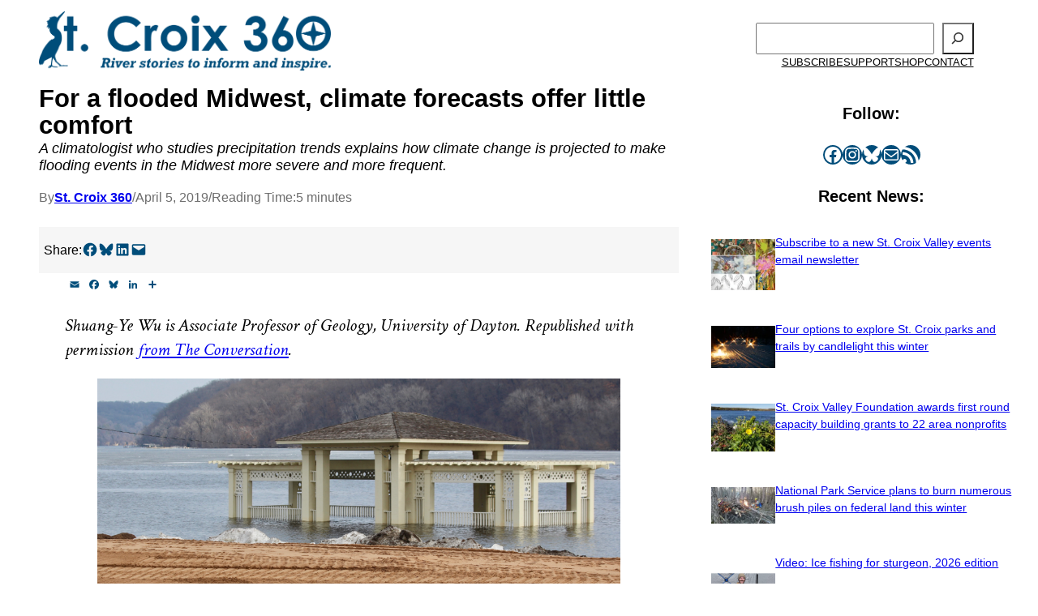

--- FILE ---
content_type: text/html; charset=UTF-8
request_url: https://www.stcroix360.com/2019/04/flooded-midwest-climate-forecasts-little-comfort/
body_size: 33825
content:
<!DOCTYPE html>
<html lang="en-US">
<head>
	<meta charset="UTF-8" />
	<style id="jetpack-boost-critical-css">@media all{.pum-container,.pum-content,.pum-content+.pum-close,.pum-overlay,.pum-title{background:0 0;border:none;bottom:auto;clear:none;float:none;font-family:inherit;font-size:medium;font-style:normal;font-weight:400;height:auto;left:auto;letter-spacing:normal;line-height:normal;max-height:none;max-width:none;min-height:0;min-width:0;overflow:visible;position:static;right:auto;text-align:left;text-decoration:none;text-indent:0;text-transform:none;top:auto;visibility:visible;white-space:normal;width:auto;z-index:auto}.pum-content,.pum-title{position:relative;z-index:1}.pum-overlay{position:fixed}.pum-overlay{height:100%;width:100%;top:0;left:0;right:0;bottom:0;z-index:1999999999;overflow:initial;display:none}.pum-overlay,.pum-overlay *,.pum-overlay :after,.pum-overlay :before,.pum-overlay:after,.pum-overlay:before{box-sizing:border-box}.pum-container{top:100px;position:absolute;margin-bottom:3em;z-index:1999999999}.pum-container.pum-responsive{left:50%;margin-left:-47.5%;width:95%;height:auto;overflow:visible}.pum-container.pum-responsive img{max-width:100%;height:auto}@media only screen and (min-width:1024px){.pum-container.pum-responsive.pum-responsive-small{margin-left:-20%;width:40%}.pum-container.pum-responsive.pum-responsive-medium{margin-left:-30%;width:60%}}.pum-container .pum-title{margin-bottom:.5em}.pum-container .pum-content>:last-child{margin-bottom:0}.pum-container .pum-content>:first-child{margin-top:0}.pum-container .pum-content+.pum-close{text-decoration:none;text-align:center;line-height:1;position:absolute;min-width:1em;z-index:2;background-color:transparent}.pum-theme-62189,.pum-theme-default-theme{background-color:rgba(0,77,122,.5)}.pum-theme-62189 .pum-container,.pum-theme-default-theme .pum-container{padding:18px;border-radius:0;border:1px none #000;box-shadow:1px 1px 3px 0 rgba(2,2,2,.23);background-color:#f9f9f9}.pum-theme-62189 .pum-title,.pum-theme-default-theme .pum-title{color:#000;text-align:left;text-shadow:0 0 0 rgba(2,2,2,.23);font-family:inherit;font-weight:700;font-size:24px;line-height:36px}.pum-theme-62189 .pum-content,.pum-theme-default-theme .pum-content{color:#8c8c8c;font-family:inherit;font-weight:400}.pum-theme-62189 .pum-content+.pum-close,.pum-theme-default-theme .pum-content+.pum-close{position:absolute;height:auto;width:auto;left:auto;right:0;bottom:auto;top:0;padding:8px;color:#020202;font-family:inherit;font-weight:400;font-size:12px;line-height:36px;border:1px none #fff;border-radius:0;box-shadow:1px 1px 3px 0 rgba(2,2,2,.23);text-shadow:0 0 0 rgba(0,0,0,.23);background-color:#fff}#pum-77098{z-index:1999999999}#pum-62269{z-index:1999999999}}@media all{.wp-block-search__button{margin-left:10px;word-break:normal}.wp-block-search__button.has-icon{line-height:0}.wp-block-search__button svg{height:1.25em;min-height:24px;min-width:24px;width:1.25em;fill:currentColor;vertical-align:text-bottom}:where(.wp-block-search__button){border:1px solid #ccc;padding:6px 10px}.wp-block-search__inside-wrapper{display:flex;flex:auto;flex-wrap:nowrap;max-width:100%}.wp-block-search__label{width:100%}.wp-block-search__input{appearance:none;border:1px solid #949494;flex-grow:1;margin-left:0;margin-right:0;min-width:3rem;padding:8px;text-decoration:unset!important}:where(.wp-block-search__input){font-family:inherit;font-size:inherit;font-style:inherit;font-weight:inherit;letter-spacing:inherit;line-height:inherit;text-transform:inherit}:where(.wp-block-search__button-inside .wp-block-search__inside-wrapper){border:1px solid #949494;box-sizing:border-box;padding:4px}:where(.wp-block-search__button-inside .wp-block-search__inside-wrapper) .wp-block-search__input{border:none;border-radius:0;padding:0 4px}:where(.wp-block-search__button-inside .wp-block-search__inside-wrapper) :where(.wp-block-search__button){padding:4px 8px}.wp-block-navigation{position:relative;--navigation-layout-direction:row;--navigation-layout-wrap:wrap;--navigation-layout-justify:flex-start;--navigation-layout-align:center}.wp-block-navigation ul{margin-bottom:0;margin-left:0;margin-top:0;padding-left:0}.wp-block-navigation ul,.wp-block-navigation ul li{list-style:none;padding:0}.wp-block-navigation .wp-block-navigation-item{align-items:center;background-color:inherit;display:flex;position:relative}.wp-block-navigation .wp-block-navigation-item__content{display:block}.wp-block-navigation .wp-block-navigation-item__content.wp-block-navigation-item__content{color:inherit}.wp-block-navigation :where(a){text-decoration:none}.wp-block-navigation.no-wrap{--navigation-layout-wrap:nowrap}.wp-block-navigation.items-justified-center{--navigation-layout-justify:center}.wp-block-navigation__container,.wp-block-navigation__responsive-close,.wp-block-navigation__responsive-container,.wp-block-navigation__responsive-container-content,.wp-block-navigation__responsive-dialog{gap:inherit}.wp-block-navigation__container{align-items:var(--navigation-layout-align,initial);display:flex;flex-direction:var(--navigation-layout-direction,initial);flex-wrap:var(--navigation-layout-wrap,wrap);justify-content:var(--navigation-layout-justify,initial);list-style:none;margin:0;padding-left:0}.wp-block-navigation__container:only-child{flex-grow:1}.wp-block-navigation__responsive-container{bottom:0;display:none;left:0;position:fixed;right:0;top:0}.wp-block-navigation__responsive-container :where(.wp-block-navigation-item a){color:inherit}.wp-block-navigation__responsive-container .wp-block-navigation__responsive-container-content{align-items:var(--navigation-layout-align,initial);display:flex;flex-direction:var(--navigation-layout-direction,initial);flex-wrap:var(--navigation-layout-wrap,wrap);justify-content:var(--navigation-layout-justify,initial)}.wp-block-navigation__responsive-container:not(.is-menu-open.is-menu-open){background-color:inherit!important;color:inherit!important}@media (min-width:600px){.wp-block-navigation__responsive-container:not(.hidden-by-default):not(.is-menu-open){background-color:inherit;display:block;position:relative;width:100%;z-index:auto}.wp-block-navigation__responsive-container:not(.hidden-by-default):not(.is-menu-open) .wp-block-navigation__responsive-container-close{display:none}}.wp-block-navigation__responsive-container-close,.wp-block-navigation__responsive-container-open{background:#0000;border:none;color:currentColor;margin:0;padding:0;text-transform:inherit;vertical-align:middle}.wp-block-navigation__responsive-container-close svg,.wp-block-navigation__responsive-container-open svg{fill:currentColor;display:block;height:24px;width:24px}.wp-block-navigation__responsive-container-open{display:flex}.wp-block-navigation__responsive-container-open.wp-block-navigation__responsive-container-open.wp-block-navigation__responsive-container-open{font-family:inherit;font-size:inherit;font-weight:inherit}@media (min-width:600px){.wp-block-navigation__responsive-container-open:not(.always-shown){display:none}}.wp-block-navigation__responsive-container-close{position:absolute;right:0;top:0;z-index:2}.wp-block-navigation__responsive-container-close.wp-block-navigation__responsive-container-close.wp-block-navigation__responsive-container-close{font-family:inherit;font-size:inherit;font-weight:inherit}.wp-block-navigation__responsive-close{width:100%}.wp-block-navigation__responsive-dialog{position:relative}.kadence-info-box-image-intrisic{height:0}.kt-blocks-info-box-link-wrap{margin-left:auto;margin-right:auto}.kt-info-halign-left{text-align:left}.kt-info-halign-left .kadence-info-box-image-inner-intrisic-container{margin:0 auto 0 0}.kt-blocks-info-box-text{color:var(--global-palette5,#444)}.wp-block-kadence-infobox .kt-blocks-info-box-text{margin-bottom:0}.wp-block-kadence-infobox .kt-blocks-info-box-title{margin-top:0}.kt-blocks-info-box-link-wrap{display:block;background:var(--global-palette8,#f2f2f2);padding:var(--global-kb-spacing-xs,1rem);border-color:var(--global-palette7,#eee)}.kt-blocks-info-box-link-wrap,.kt-blocks-info-box-media{border:0 solid #fff0}.kt-blocks-info-box-media{color:var(--global-palette5,#444);padding:10px;margin:0 15px 0 15px}.kt-blocks-info-box-media img{padding:0;margin:0;max-width:100%;height:auto}.kt-blocks-info-box-learnmore{border:0 solid #fff0;display:block;text-decoration:none;color:var(--global-palette5,#444);padding:4px 8px;margin:10px 0 10px 0}.wp-block-kadence-infobox .kt-blocks-info-box-learnmore-wrap{display:inline-flex;width:auto}.wp-block-kadence-infobox .kt-blocks-info-box-media-align-left{display:flex;align-items:center;justify-content:flex-start}.wp-block-kadence-infobox .kt-blocks-info-box-media-align-left .kt-infobox-textcontent{flex-grow:1}.kt-blocks-info-box-media-align-left.kb-info-box-vertical-media-align-top{align-items:flex-start}.kt-blocks-info-box-media .kt-info-box-image,.kt-blocks-info-box-media-container{max-width:100%}.wp-block-kadence-infobox a.kt-blocks-info-box-link-wrap{text-decoration:none!important}.wp-block-kadence-infobox .kt-info-svg-icon{font-size:50px;line-height:1em;min-width:1em;justify-content:center;align-items:center;display:flex}.wp-block-kadence-infobox .kt-info-svg-icon svg{display:block!important;width:1em!important;height:1em!important}.kt-blocks-info-box-media{overflow:hidden}.wp-block-image>a{display:inline-block}.wp-block-image img{box-sizing:border-box;height:auto;max-width:100%;vertical-align:bottom}.wp-block-image :where(figcaption){margin-bottom:1em;margin-top:.5em}.wp-lightbox-container{display:flex;flex-direction:column;position:relative}.wp-lightbox-container button{align-items:center;-webkit-backdrop-filter:blur(16px) saturate(180%);backdrop-filter:blur(16px) saturate(180%);background-color:#5a5a5a40;border:none;border-radius:4px;display:flex;height:20px;justify-content:center;opacity:0;padding:0;position:absolute;right:16px;text-align:center;top:16px;width:20px;z-index:100}.wp-lightbox-container button:not(:hover):not(:active):not(.has-background){background-color:#5a5a5a40;border:none}.wp-lightbox-overlay{box-sizing:border-box;height:100vh;left:0;overflow:hidden;position:fixed;top:0;visibility:hidden;width:100%;z-index:100000}.wp-lightbox-overlay .close-button{align-items:center;display:flex;justify-content:center;min-height:40px;min-width:40px;padding:0;position:absolute;right:calc(env(safe-area-inset-right) + 16px);top:calc(env(safe-area-inset-top) + 16px);z-index:5000000}.wp-lightbox-overlay .close-button:not(:hover):not(:active):not(.has-background){background:0 0;border:none}.wp-lightbox-overlay .lightbox-image-container{height:var(--wp--lightbox-container-height);left:50%;overflow:hidden;position:absolute;top:50%;transform:translate(-50%,-50%);transform-origin:top left;width:var(--wp--lightbox-container-width);z-index:9999999999}.wp-lightbox-overlay button{background:0 0;border:none}.wp-lightbox-overlay .scrim{background-color:#fff;height:100%;opacity:.9;position:absolute;width:100%;z-index:2000000}.wp-block-social-links{background:0 0;box-sizing:border-box;margin-left:0;padding-left:0;padding-right:0;text-indent:0}.wp-block-social-links .wp-social-link a{border-bottom:0;box-shadow:none;text-decoration:none}.wp-block-social-links .wp-social-link svg{height:1em;width:1em}.wp-block-social-links{font-size:24px}.wp-block-social-link{border-radius:9999px;display:block;height:auto}.wp-block-social-link a{align-items:center;display:flex;line-height:0}.wp-block-social-links .wp-block-social-link.wp-social-link{display:inline-block;margin:0;padding:0}.wp-block-social-links .wp-block-social-link.wp-social-link .wp-block-social-link-anchor,.wp-block-social-links .wp-block-social-link.wp-social-link .wp-block-social-link-anchor svg{color:currentColor;fill:currentColor}:where(.wp-block-social-links:not(.is-style-logos-only)) .wp-social-link{background-color:#f0f0f0;color:#444}:where(.wp-block-social-links:not(.is-style-logos-only)) .wp-social-link-bluesky{background-color:#0a7aff;color:#fff}:where(.wp-block-social-links:not(.is-style-logos-only)) .wp-social-link-facebook{background-color:#0866ff;color:#fff}:where(.wp-block-social-links:not(.is-style-logos-only)) .wp-social-link-instagram{background-color:#f00075;color:#fff}:root :where(.wp-block-social-links .wp-social-link a){padding:.25em}.has-text-align-center{text-align:center}.has-text-align-left{text-align:left}.aligncenter{clear:both}.items-justified-center{justify-content:center}.screen-reader-text{border:0;clip-path:inset(50%);height:1px;margin:-1px;overflow:hidden;padding:0;position:absolute;width:1px;word-wrap:normal!important}html :where([style*=border-bottom-color]){border-bottom-style:solid}html :where([style*=border-width]){border-style:solid}html :where([style*=border-bottom-width]){border-bottom-style:solid}html :where(img[class*=wp-image-]){height:auto;max-width:100%}:where(figure){margin:0 0 1em}}@media all{.wp-block-search__button{margin-left:10px;word-break:normal}.wp-block-search__button.has-icon{line-height:0}.wp-block-search__button svg{height:1.25em;min-height:24px;min-width:24px;width:1.25em;fill:currentColor;vertical-align:text-bottom}:where(.wp-block-search__button){border:1px solid #ccc;padding:6px 10px}.wp-block-search__inside-wrapper{display:flex;flex:auto;flex-wrap:nowrap;max-width:100%}.wp-block-search__label{width:100%}.wp-block-search__input{appearance:none;border:1px solid #949494;flex-grow:1;margin-left:0;margin-right:0;min-width:3rem;padding:8px;text-decoration:unset!important}:where(.wp-block-search__input){font-family:inherit;font-size:inherit;font-style:inherit;font-weight:inherit;letter-spacing:inherit;line-height:inherit;text-transform:inherit}:where(.wp-block-search__button-inside .wp-block-search__inside-wrapper){border:1px solid #949494;box-sizing:border-box;padding:4px}:where(.wp-block-search__button-inside .wp-block-search__inside-wrapper) .wp-block-search__input{border:none;border-radius:0;padding:0 4px}:where(.wp-block-search__button-inside .wp-block-search__inside-wrapper) :where(.wp-block-search__button){padding:4px 8px}.wp-block-navigation{position:relative;--navigation-layout-direction:row;--navigation-layout-wrap:wrap;--navigation-layout-justify:flex-start;--navigation-layout-align:center}.wp-block-navigation ul{margin-bottom:0;margin-left:0;margin-top:0;padding-left:0}.wp-block-navigation ul,.wp-block-navigation ul li{list-style:none;padding:0}.wp-block-navigation .wp-block-navigation-item{align-items:center;background-color:inherit;display:flex;position:relative}.wp-block-navigation .wp-block-navigation-item__content{display:block}.wp-block-navigation .wp-block-navigation-item__content.wp-block-navigation-item__content{color:inherit}.wp-block-navigation :where(a){text-decoration:none}.wp-block-navigation.no-wrap{--navigation-layout-wrap:nowrap}.wp-block-navigation.items-justified-center{--navigation-layout-justify:center}.wp-block-navigation__container,.wp-block-navigation__responsive-close,.wp-block-navigation__responsive-container,.wp-block-navigation__responsive-container-content,.wp-block-navigation__responsive-dialog{gap:inherit}.wp-block-navigation__container{align-items:var(--navigation-layout-align,initial);display:flex;flex-direction:var(--navigation-layout-direction,initial);flex-wrap:var(--navigation-layout-wrap,wrap);justify-content:var(--navigation-layout-justify,initial);list-style:none;margin:0;padding-left:0}.wp-block-navigation__container:only-child{flex-grow:1}.wp-block-navigation__responsive-container{bottom:0;display:none;left:0;position:fixed;right:0;top:0}.wp-block-navigation__responsive-container :where(.wp-block-navigation-item a){color:inherit}.wp-block-navigation__responsive-container .wp-block-navigation__responsive-container-content{align-items:var(--navigation-layout-align,initial);display:flex;flex-direction:var(--navigation-layout-direction,initial);flex-wrap:var(--navigation-layout-wrap,wrap);justify-content:var(--navigation-layout-justify,initial)}.wp-block-navigation__responsive-container:not(.is-menu-open.is-menu-open){background-color:inherit!important;color:inherit!important}@media (min-width:600px){.wp-block-navigation__responsive-container:not(.hidden-by-default):not(.is-menu-open){background-color:inherit;display:block;position:relative;width:100%;z-index:auto}.wp-block-navigation__responsive-container:not(.hidden-by-default):not(.is-menu-open) .wp-block-navigation__responsive-container-close{display:none}}.wp-block-navigation__responsive-container-close,.wp-block-navigation__responsive-container-open{background:#0000;border:none;color:currentColor;margin:0;padding:0;text-transform:inherit;vertical-align:middle}.wp-block-navigation__responsive-container-close svg,.wp-block-navigation__responsive-container-open svg{fill:currentColor;display:block;height:24px;width:24px}.wp-block-navigation__responsive-container-open{display:flex}.wp-block-navigation__responsive-container-open.wp-block-navigation__responsive-container-open.wp-block-navigation__responsive-container-open{font-family:inherit;font-size:inherit;font-weight:inherit}@media (min-width:600px){.wp-block-navigation__responsive-container-open:not(.always-shown){display:none}}.wp-block-navigation__responsive-container-close{position:absolute;right:0;top:0;z-index:2}.wp-block-navigation__responsive-container-close.wp-block-navigation__responsive-container-close.wp-block-navigation__responsive-container-close{font-family:inherit;font-size:inherit;font-weight:inherit}.wp-block-navigation__responsive-close{width:100%}.wp-block-navigation__responsive-dialog{position:relative}.wp-block-image>a{display:inline-block}.wp-block-image img{box-sizing:border-box;height:auto;max-width:100%;vertical-align:bottom}.wp-block-image :where(figcaption){margin-bottom:1em;margin-top:.5em}.wp-lightbox-container{display:flex;flex-direction:column;position:relative}.wp-lightbox-container button{align-items:center;-webkit-backdrop-filter:blur(16px) saturate(180%);backdrop-filter:blur(16px) saturate(180%);background-color:#5a5a5a40;border:none;border-radius:4px;display:flex;height:20px;justify-content:center;opacity:0;padding:0;position:absolute;right:16px;text-align:center;top:16px;width:20px;z-index:100}.wp-lightbox-container button:not(:hover):not(:active):not(.has-background){background-color:#5a5a5a40;border:none}.wp-lightbox-overlay{box-sizing:border-box;height:100vh;left:0;overflow:hidden;position:fixed;top:0;visibility:hidden;width:100%;z-index:100000}.wp-lightbox-overlay .close-button{align-items:center;display:flex;justify-content:center;min-height:40px;min-width:40px;padding:0;position:absolute;right:calc(env(safe-area-inset-right) + 16px);top:calc(env(safe-area-inset-top) + 16px);z-index:5000000}.wp-lightbox-overlay .close-button:not(:hover):not(:active):not(.has-background){background:0 0;border:none}.wp-lightbox-overlay .lightbox-image-container{height:var(--wp--lightbox-container-height);left:50%;overflow:hidden;position:absolute;top:50%;transform:translate(-50%,-50%);transform-origin:top left;width:var(--wp--lightbox-container-width);z-index:9999999999}.wp-lightbox-overlay button{background:0 0;border:none}.wp-lightbox-overlay .scrim{background-color:#fff;height:100%;opacity:.9;position:absolute;width:100%;z-index:2000000}.wp-block-social-links{background:0 0;box-sizing:border-box;margin-left:0;padding-left:0;padding-right:0;text-indent:0}.wp-block-social-links .wp-social-link a{border-bottom:0;box-shadow:none;text-decoration:none}.wp-block-social-links .wp-social-link svg{height:1em;width:1em}.wp-block-social-links{font-size:24px}.wp-block-social-link{border-radius:9999px;display:block;height:auto}.wp-block-social-link a{align-items:center;display:flex;line-height:0}.wp-block-social-links .wp-block-social-link.wp-social-link{display:inline-block;margin:0;padding:0}.wp-block-social-links .wp-block-social-link.wp-social-link .wp-block-social-link-anchor,.wp-block-social-links .wp-block-social-link.wp-social-link .wp-block-social-link-anchor svg{color:currentColor;fill:currentColor}:where(.wp-block-social-links:not(.is-style-logos-only)) .wp-social-link{background-color:#f0f0f0;color:#444}:where(.wp-block-social-links:not(.is-style-logos-only)) .wp-social-link-bluesky{background-color:#0a7aff;color:#fff}:where(.wp-block-social-links:not(.is-style-logos-only)) .wp-social-link-facebook{background-color:#0866ff;color:#fff}:where(.wp-block-social-links:not(.is-style-logos-only)) .wp-social-link-instagram{background-color:#f00075;color:#fff}:root :where(.wp-block-social-links .wp-social-link a){padding:.25em}.has-text-align-center{text-align:center}.has-text-align-left{text-align:left}.aligncenter{clear:both}.items-justified-center{justify-content:center}.screen-reader-text{border:0;clip-path:inset(50%);height:1px;margin:-1px;overflow:hidden;padding:0;position:absolute;width:1px;word-wrap:normal!important}html :where([style*=border-bottom-color]){border-bottom-style:solid}html :where([style*=border-width]){border-style:solid}html :where([style*=border-bottom-width]){border-bottom-style:solid}html :where(img[class*=wp-image-]){height:auto;max-width:100%}:where(figure){margin:0 0 1em}}@media all{.wp-block-search__button{margin-left:10px;word-break:normal}.wp-block-search__button.has-icon{line-height:0}.wp-block-search__button svg{height:1.25em;min-height:24px;min-width:24px;width:1.25em;fill:currentColor;vertical-align:text-bottom}:where(.wp-block-search__button){border:1px solid #ccc;padding:6px 10px}.wp-block-search__inside-wrapper{display:flex;flex:auto;flex-wrap:nowrap;max-width:100%}.wp-block-search__label{width:100%}.wp-block-search__input{appearance:none;border:1px solid #949494;flex-grow:1;margin-left:0;margin-right:0;min-width:3rem;padding:8px;text-decoration:unset!important}:where(.wp-block-search__input){font-family:inherit;font-size:inherit;font-style:inherit;font-weight:inherit;letter-spacing:inherit;line-height:inherit;text-transform:inherit}:where(.wp-block-search__button-inside .wp-block-search__inside-wrapper){border:1px solid #949494;box-sizing:border-box;padding:4px}:where(.wp-block-search__button-inside .wp-block-search__inside-wrapper) .wp-block-search__input{border:none;border-radius:0;padding:0 4px}:where(.wp-block-search__button-inside .wp-block-search__inside-wrapper) :where(.wp-block-search__button){padding:4px 8px}.wp-block-navigation{position:relative;--navigation-layout-direction:row;--navigation-layout-wrap:wrap;--navigation-layout-justify:flex-start;--navigation-layout-align:center}.wp-block-navigation ul{margin-bottom:0;margin-left:0;margin-top:0;padding-left:0}.wp-block-navigation ul,.wp-block-navigation ul li{list-style:none;padding:0}.wp-block-navigation .wp-block-navigation-item{align-items:center;background-color:inherit;display:flex;position:relative}.wp-block-navigation .wp-block-navigation-item__content{display:block}.wp-block-navigation .wp-block-navigation-item__content.wp-block-navigation-item__content{color:inherit}.wp-block-navigation :where(a){text-decoration:none}.wp-block-navigation.no-wrap{--navigation-layout-wrap:nowrap}.wp-block-navigation.items-justified-center{--navigation-layout-justify:center}.wp-block-navigation__container,.wp-block-navigation__responsive-close,.wp-block-navigation__responsive-container,.wp-block-navigation__responsive-container-content,.wp-block-navigation__responsive-dialog{gap:inherit}.wp-block-navigation__container{align-items:var(--navigation-layout-align,initial);display:flex;flex-direction:var(--navigation-layout-direction,initial);flex-wrap:var(--navigation-layout-wrap,wrap);justify-content:var(--navigation-layout-justify,initial);list-style:none;margin:0;padding-left:0}.wp-block-navigation__container:only-child{flex-grow:1}.wp-block-navigation__responsive-container{bottom:0;display:none;left:0;position:fixed;right:0;top:0}.wp-block-navigation__responsive-container :where(.wp-block-navigation-item a){color:inherit}.wp-block-navigation__responsive-container .wp-block-navigation__responsive-container-content{align-items:var(--navigation-layout-align,initial);display:flex;flex-direction:var(--navigation-layout-direction,initial);flex-wrap:var(--navigation-layout-wrap,wrap);justify-content:var(--navigation-layout-justify,initial)}.wp-block-navigation__responsive-container:not(.is-menu-open.is-menu-open){background-color:inherit!important;color:inherit!important}@media (min-width:600px){.wp-block-navigation__responsive-container:not(.hidden-by-default):not(.is-menu-open){background-color:inherit;display:block;position:relative;width:100%;z-index:auto}.wp-block-navigation__responsive-container:not(.hidden-by-default):not(.is-menu-open) .wp-block-navigation__responsive-container-close{display:none}}.wp-block-navigation__responsive-container-close,.wp-block-navigation__responsive-container-open{background:#0000;border:none;color:currentColor;margin:0;padding:0;text-transform:inherit;vertical-align:middle}.wp-block-navigation__responsive-container-close svg,.wp-block-navigation__responsive-container-open svg{fill:currentColor;display:block;height:24px;width:24px}.wp-block-navigation__responsive-container-open{display:flex}.wp-block-navigation__responsive-container-open.wp-block-navigation__responsive-container-open.wp-block-navigation__responsive-container-open{font-family:inherit;font-size:inherit;font-weight:inherit}@media (min-width:600px){.wp-block-navigation__responsive-container-open:not(.always-shown){display:none}}.wp-block-navigation__responsive-container-close{position:absolute;right:0;top:0;z-index:2}.wp-block-navigation__responsive-container-close.wp-block-navigation__responsive-container-close.wp-block-navigation__responsive-container-close{font-family:inherit;font-size:inherit;font-weight:inherit}.wp-block-navigation__responsive-close{width:100%}.wp-block-navigation__responsive-dialog{position:relative}.wp-block-image>a{display:inline-block}.wp-block-image img{box-sizing:border-box;height:auto;max-width:100%;vertical-align:bottom}.wp-block-image :where(figcaption){margin-bottom:1em;margin-top:.5em}.wp-lightbox-container{display:flex;flex-direction:column;position:relative}.wp-lightbox-container button{align-items:center;-webkit-backdrop-filter:blur(16px) saturate(180%);backdrop-filter:blur(16px) saturate(180%);background-color:#5a5a5a40;border:none;border-radius:4px;display:flex;height:20px;justify-content:center;opacity:0;padding:0;position:absolute;right:16px;text-align:center;top:16px;width:20px;z-index:100}.wp-lightbox-container button:not(:hover):not(:active):not(.has-background){background-color:#5a5a5a40;border:none}.wp-lightbox-overlay{box-sizing:border-box;height:100vh;left:0;overflow:hidden;position:fixed;top:0;visibility:hidden;width:100%;z-index:100000}.wp-lightbox-overlay .close-button{align-items:center;display:flex;justify-content:center;min-height:40px;min-width:40px;padding:0;position:absolute;right:calc(env(safe-area-inset-right) + 16px);top:calc(env(safe-area-inset-top) + 16px);z-index:5000000}.wp-lightbox-overlay .close-button:not(:hover):not(:active):not(.has-background){background:0 0;border:none}.wp-lightbox-overlay .lightbox-image-container{height:var(--wp--lightbox-container-height);left:50%;overflow:hidden;position:absolute;top:50%;transform:translate(-50%,-50%);transform-origin:top left;width:var(--wp--lightbox-container-width);z-index:9999999999}.wp-lightbox-overlay button{background:0 0;border:none}.wp-lightbox-overlay .scrim{background-color:#fff;height:100%;opacity:.9;position:absolute;width:100%;z-index:2000000}.kb-gallery-ul *{box-sizing:border-box}.wp-block-kadence-advancedgallery{flex:1}.wp-block-kadence-advancedgallery:after{clear:both;display:table;content:""}.wp-block-kadence-advancedgallery .kb-gallery-ul{display:flex;flex-wrap:wrap;list-style-type:none;padding:0;box-sizing:border-box;margin:0}.kb-gallery-item-link{text-decoration:none}.kb-gallery-ul{display:flex;flex-wrap:wrap;list-style-type:none;padding:0;box-sizing:border-box}.kb-gallery-ul .kadence-blocks-gallery-item{position:relative;list-style-type:none;padding:0;margin:0;box-sizing:border-box}.kb-gallery-ul .kadence-blocks-gallery-item .kadence-blocks-gallery-item-inner{position:relative;margin-bottom:0}.kb-gallery-ul .kadence-blocks-gallery-item .kadence-blocks-gallery-item-inner figure{margin:0 auto}.kb-gallery-ul .kadence-blocks-gallery-item .kadence-blocks-gallery-item-inner figure .kb-gal-image-radius{position:relative;overflow:hidden;z-index:1;margin:0 auto}.kb-gallery-ul .kadence-blocks-gallery-item .kadence-blocks-gallery-item-inner figure .kb-gallery-image-contain{border:0;background:#fff0;padding:0;margin:0;display:block;width:100%}.kb-gallery-ul .kadence-blocks-gallery-item .kadence-blocks-gallery-item-inner figure .kb-gallery-image-contain.kadence-blocks-gallery-intrinsic{height:0;position:relative}.kb-gallery-ul .kadence-blocks-gallery-item .kadence-blocks-gallery-item-inner figure .kb-gallery-image-contain.kadence-blocks-gallery-intrinsic img{position:absolute;flex:1;height:100%;object-fit:cover;width:100%;top:0;left:0;outline-offset:-4px}.kb-gallery-ul .kadence-blocks-gallery-item .kadence-blocks-gallery-item-inner figure .kb-gallery-image-ratio-land43{padding-bottom:75%}.kb-gallery-ul .kadence-blocks-gallery-item .kadence-blocks-gallery-item-inner img{display:block;max-width:100%;height:auto;width:100%;margin:0;padding:0}@supports (position:sticky){.kb-gallery-ul .kadence-blocks-gallery-item .kadence-blocks-gallery-item-inner img{width:auto}}.kb-gallery-ul[data-columns-ss="1"] .kadence-blocks-gallery-item{width:calc(100%/1)}@media (min-width:543px){.kb-gallery-ul[data-columns-xs="1"] .kadence-blocks-gallery-item{width:calc(100%/1)}}@media (min-width:768px){.kb-gallery-ul[data-columns-sm="2"] .kadence-blocks-gallery-item{width:calc(100%/2)}}@media (min-width:992px){.kb-gallery-ul[data-columns-md="3"] .kadence-blocks-gallery-item{width:calc(100%/3)}}@media (min-width:1200px){.kb-gallery-ul[data-columns-xl="3"] .kadence-blocks-gallery-item{width:calc(100%/3)}}@media (min-width:1500px){.kb-gallery-ul[data-columns-xxl="3"] .kadence-blocks-gallery-item{width:calc(100%/3)}}.wp-block-social-links{background:0 0;box-sizing:border-box;margin-left:0;padding-left:0;padding-right:0;text-indent:0}.wp-block-social-links .wp-social-link a{border-bottom:0;box-shadow:none;text-decoration:none}.wp-block-social-links .wp-social-link svg{height:1em;width:1em}.wp-block-social-links{font-size:24px}.wp-block-social-link{border-radius:9999px;display:block;height:auto}.wp-block-social-link a{align-items:center;display:flex;line-height:0}.wp-block-social-links .wp-block-social-link.wp-social-link{display:inline-block;margin:0;padding:0}.wp-block-social-links .wp-block-social-link.wp-social-link .wp-block-social-link-anchor,.wp-block-social-links .wp-block-social-link.wp-social-link .wp-block-social-link-anchor svg{color:currentColor;fill:currentColor}:where(.wp-block-social-links:not(.is-style-logos-only)) .wp-social-link{background-color:#f0f0f0;color:#444}:where(.wp-block-social-links:not(.is-style-logos-only)) .wp-social-link-bluesky{background-color:#0a7aff;color:#fff}:where(.wp-block-social-links:not(.is-style-logos-only)) .wp-social-link-facebook{background-color:#0866ff;color:#fff}:where(.wp-block-social-links:not(.is-style-logos-only)) .wp-social-link-instagram{background-color:#f00075;color:#fff}:root :where(.wp-block-social-links .wp-social-link a){padding:.25em}.has-text-align-center{text-align:center}.has-text-align-left{text-align:left}.aligncenter{clear:both}.items-justified-center{justify-content:center}.screen-reader-text{border:0;clip-path:inset(50%);height:1px;margin:-1px;overflow:hidden;padding:0;position:absolute;width:1px;word-wrap:normal!important}html :where([style*=border-bottom-color]){border-bottom-style:solid}html :where([style*=border-width]){border-style:solid}html :where([style*=border-bottom-width]){border-bottom-style:solid}html :where(img[class*=wp-image-]){height:auto;max-width:100%}:where(figure){margin:0 0 1em}}@media all{.wp-block-search__button{margin-left:10px;word-break:normal}.wp-block-search__button.has-icon{line-height:0}.wp-block-search__button svg{height:1.25em;min-height:24px;min-width:24px;width:1.25em;fill:currentColor;vertical-align:text-bottom}:where(.wp-block-search__button){border:1px solid #ccc;padding:6px 10px}.wp-block-search__inside-wrapper{display:flex;flex:auto;flex-wrap:nowrap;max-width:100%}.wp-block-search__label{width:100%}.wp-block-search__input{appearance:none;border:1px solid #949494;flex-grow:1;margin-left:0;margin-right:0;min-width:3rem;padding:8px;text-decoration:unset!important}:where(.wp-block-search__input){font-family:inherit;font-size:inherit;font-style:inherit;font-weight:inherit;letter-spacing:inherit;line-height:inherit;text-transform:inherit}:where(.wp-block-search__button-inside .wp-block-search__inside-wrapper){border:1px solid #949494;box-sizing:border-box;padding:4px}:where(.wp-block-search__button-inside .wp-block-search__inside-wrapper) .wp-block-search__input{border:none;border-radius:0;padding:0 4px}:where(.wp-block-search__button-inside .wp-block-search__inside-wrapper) :where(.wp-block-search__button){padding:4px 8px}.wp-block-navigation{position:relative;--navigation-layout-direction:row;--navigation-layout-wrap:wrap;--navigation-layout-justify:flex-start;--navigation-layout-align:center}.wp-block-navigation ul{margin-bottom:0;margin-left:0;margin-top:0;padding-left:0}.wp-block-navigation ul,.wp-block-navigation ul li{list-style:none;padding:0}.wp-block-navigation .wp-block-navigation-item{align-items:center;background-color:inherit;display:flex;position:relative}.wp-block-navigation .wp-block-navigation-item__content{display:block}.wp-block-navigation .wp-block-navigation-item__content.wp-block-navigation-item__content{color:inherit}.wp-block-navigation :where(a){text-decoration:none}.wp-block-navigation.no-wrap{--navigation-layout-wrap:nowrap}.wp-block-navigation.items-justified-center{--navigation-layout-justify:center}.wp-block-navigation__container,.wp-block-navigation__responsive-close,.wp-block-navigation__responsive-container,.wp-block-navigation__responsive-container-content,.wp-block-navigation__responsive-dialog{gap:inherit}.wp-block-navigation__container{align-items:var(--navigation-layout-align,initial);display:flex;flex-direction:var(--navigation-layout-direction,initial);flex-wrap:var(--navigation-layout-wrap,wrap);justify-content:var(--navigation-layout-justify,initial);list-style:none;margin:0;padding-left:0}.wp-block-navigation__container:only-child{flex-grow:1}.wp-block-navigation__responsive-container{bottom:0;display:none;left:0;position:fixed;right:0;top:0}.wp-block-navigation__responsive-container :where(.wp-block-navigation-item a){color:inherit}.wp-block-navigation__responsive-container .wp-block-navigation__responsive-container-content{align-items:var(--navigation-layout-align,initial);display:flex;flex-direction:var(--navigation-layout-direction,initial);flex-wrap:var(--navigation-layout-wrap,wrap);justify-content:var(--navigation-layout-justify,initial)}.wp-block-navigation__responsive-container:not(.is-menu-open.is-menu-open){background-color:inherit!important;color:inherit!important}@media (min-width:600px){.wp-block-navigation__responsive-container:not(.hidden-by-default):not(.is-menu-open){background-color:inherit;display:block;position:relative;width:100%;z-index:auto}.wp-block-navigation__responsive-container:not(.hidden-by-default):not(.is-menu-open) .wp-block-navigation__responsive-container-close{display:none}}.wp-block-navigation__responsive-container-close,.wp-block-navigation__responsive-container-open{background:#0000;border:none;color:currentColor;margin:0;padding:0;text-transform:inherit;vertical-align:middle}.wp-block-navigation__responsive-container-close svg,.wp-block-navigation__responsive-container-open svg{fill:currentColor;display:block;height:24px;width:24px}.wp-block-navigation__responsive-container-open{display:flex}.wp-block-navigation__responsive-container-open.wp-block-navigation__responsive-container-open.wp-block-navigation__responsive-container-open{font-family:inherit;font-size:inherit;font-weight:inherit}@media (min-width:600px){.wp-block-navigation__responsive-container-open:not(.always-shown){display:none}}.wp-block-navigation__responsive-container-close{position:absolute;right:0;top:0;z-index:2}.wp-block-navigation__responsive-container-close.wp-block-navigation__responsive-container-close.wp-block-navigation__responsive-container-close{font-family:inherit;font-size:inherit;font-weight:inherit}.wp-block-navigation__responsive-close{width:100%}.wp-block-navigation__responsive-dialog{position:relative}.wp-block-image>a{display:inline-block}.wp-block-image img{box-sizing:border-box;height:auto;max-width:100%;vertical-align:bottom}.wp-block-image :where(figcaption){margin-bottom:1em;margin-top:.5em}.wp-lightbox-container{display:flex;flex-direction:column;position:relative}.wp-lightbox-container button{align-items:center;-webkit-backdrop-filter:blur(16px) saturate(180%);backdrop-filter:blur(16px) saturate(180%);background-color:#5a5a5a40;border:none;border-radius:4px;display:flex;height:20px;justify-content:center;opacity:0;padding:0;position:absolute;right:16px;text-align:center;top:16px;width:20px;z-index:100}.wp-lightbox-container button:not(:hover):not(:active):not(.has-background){background-color:#5a5a5a40;border:none}.wp-lightbox-overlay{box-sizing:border-box;height:100vh;left:0;overflow:hidden;position:fixed;top:0;visibility:hidden;width:100%;z-index:100000}.wp-lightbox-overlay .close-button{align-items:center;display:flex;justify-content:center;min-height:40px;min-width:40px;padding:0;position:absolute;right:calc(env(safe-area-inset-right) + 16px);top:calc(env(safe-area-inset-top) + 16px);z-index:5000000}.wp-lightbox-overlay .close-button:not(:hover):not(:active):not(.has-background){background:0 0;border:none}.wp-lightbox-overlay .lightbox-image-container{height:var(--wp--lightbox-container-height);left:50%;overflow:hidden;position:absolute;top:50%;transform:translate(-50%,-50%);transform-origin:top left;width:var(--wp--lightbox-container-width);z-index:9999999999}.wp-lightbox-overlay button{background:0 0;border:none}.wp-lightbox-overlay .scrim{background-color:#fff;height:100%;opacity:.9;position:absolute;width:100%;z-index:2000000}.kadence-info-box-image-intrisic{height:0}.kt-blocks-info-box-link-wrap{margin-left:auto;margin-right:auto}.kt-info-halign-left{text-align:left}.kt-info-halign-left .kadence-info-box-image-inner-intrisic-container{margin:0 auto 0 0}.kt-blocks-info-box-text{color:var(--global-palette5,#444)}.wp-block-kadence-infobox .kt-blocks-info-box-text{margin-bottom:0}.wp-block-kadence-infobox .kt-blocks-info-box-title{margin-top:0}.kt-blocks-info-box-link-wrap{display:block;background:var(--global-palette8,#f2f2f2);padding:var(--global-kb-spacing-xs,1rem);border-color:var(--global-palette7,#eee)}.kt-blocks-info-box-link-wrap,.kt-blocks-info-box-media{border:0 solid #fff0}.kt-blocks-info-box-media{color:var(--global-palette5,#444);padding:10px;margin:0 15px 0 15px}.kt-blocks-info-box-media img{padding:0;margin:0;max-width:100%;height:auto}.kt-blocks-info-box-learnmore{border:0 solid #fff0;display:block;text-decoration:none;color:var(--global-palette5,#444);padding:4px 8px;margin:10px 0 10px 0}.wp-block-kadence-infobox .kt-blocks-info-box-learnmore-wrap{display:inline-flex;width:auto}.wp-block-kadence-infobox .kt-blocks-info-box-media-align-left{display:flex;align-items:center;justify-content:flex-start}.wp-block-kadence-infobox .kt-blocks-info-box-media-align-left .kt-infobox-textcontent{flex-grow:1}.kt-blocks-info-box-media-align-left.kb-info-box-vertical-media-align-top{align-items:flex-start}.kt-blocks-info-box-media .kt-info-box-image,.kt-blocks-info-box-media-container{max-width:100%}.wp-block-kadence-infobox a.kt-blocks-info-box-link-wrap{text-decoration:none!important}.wp-block-kadence-infobox .kt-info-svg-icon{font-size:50px;line-height:1em;min-width:1em;justify-content:center;align-items:center;display:flex}.wp-block-kadence-infobox .kt-info-svg-icon svg{display:block!important;width:1em!important;height:1em!important}.kt-blocks-info-box-media{overflow:hidden}.wp-block-social-links{background:0 0;box-sizing:border-box;margin-left:0;padding-left:0;padding-right:0;text-indent:0}.wp-block-social-links .wp-social-link a{border-bottom:0;box-shadow:none;text-decoration:none}.wp-block-social-links .wp-social-link svg{height:1em;width:1em}.wp-block-social-links{font-size:24px}.wp-block-social-link{border-radius:9999px;display:block;height:auto}.wp-block-social-link a{align-items:center;display:flex;line-height:0}.wp-block-social-links .wp-block-social-link.wp-social-link{display:inline-block;margin:0;padding:0}.wp-block-social-links .wp-block-social-link.wp-social-link .wp-block-social-link-anchor,.wp-block-social-links .wp-block-social-link.wp-social-link .wp-block-social-link-anchor svg{color:currentColor;fill:currentColor}:where(.wp-block-social-links:not(.is-style-logos-only)) .wp-social-link{background-color:#f0f0f0;color:#444}:where(.wp-block-social-links:not(.is-style-logos-only)) .wp-social-link-bluesky{background-color:#0a7aff;color:#fff}:where(.wp-block-social-links:not(.is-style-logos-only)) .wp-social-link-facebook{background-color:#0866ff;color:#fff}:where(.wp-block-social-links:not(.is-style-logos-only)) .wp-social-link-instagram{background-color:#f00075;color:#fff}:root :where(.wp-block-social-links .wp-social-link a){padding:.25em}.has-text-align-center{text-align:center}.has-text-align-left{text-align:left}.aligncenter{clear:both}.items-justified-center{justify-content:center}.screen-reader-text{border:0;clip-path:inset(50%);height:1px;margin:-1px;overflow:hidden;padding:0;position:absolute;width:1px;word-wrap:normal!important}html :where([style*=border-bottom-color]){border-bottom-style:solid}html :where([style*=border-width]){border-style:solid}html :where([style*=border-bottom-width]){border-bottom-style:solid}html :where(img[class*=wp-image-]){height:auto;max-width:100%}:where(figure){margin:0 0 1em}}@media all{.wp-block-search__button{margin-left:10px;word-break:normal}.wp-block-search__button.has-icon{line-height:0}.wp-block-search__button svg{height:1.25em;min-height:24px;min-width:24px;width:1.25em;fill:currentColor;vertical-align:text-bottom}:where(.wp-block-search__button){border:1px solid #ccc;padding:6px 10px}.wp-block-search__inside-wrapper{display:flex;flex:auto;flex-wrap:nowrap;max-width:100%}.wp-block-search__label{width:100%}.wp-block-search__input{appearance:none;border:1px solid #949494;flex-grow:1;margin-left:0;margin-right:0;min-width:3rem;padding:8px;text-decoration:unset!important}:where(.wp-block-search__input){font-family:inherit;font-size:inherit;font-style:inherit;font-weight:inherit;letter-spacing:inherit;line-height:inherit;text-transform:inherit}:where(.wp-block-search__button-inside .wp-block-search__inside-wrapper){border:1px solid #949494;box-sizing:border-box;padding:4px}:where(.wp-block-search__button-inside .wp-block-search__inside-wrapper) .wp-block-search__input{border:none;border-radius:0;padding:0 4px}:where(.wp-block-search__button-inside .wp-block-search__inside-wrapper) :where(.wp-block-search__button){padding:4px 8px}.wp-block-navigation{position:relative;--navigation-layout-direction:row;--navigation-layout-wrap:wrap;--navigation-layout-justify:flex-start;--navigation-layout-align:center}.wp-block-navigation ul{margin-bottom:0;margin-left:0;margin-top:0;padding-left:0}.wp-block-navigation ul,.wp-block-navigation ul li{list-style:none;padding:0}.wp-block-navigation .wp-block-navigation-item{align-items:center;background-color:inherit;display:flex;position:relative}.wp-block-navigation .wp-block-navigation-item__content{display:block}.wp-block-navigation .wp-block-navigation-item__content.wp-block-navigation-item__content{color:inherit}.wp-block-navigation :where(a){text-decoration:none}.wp-block-navigation.no-wrap{--navigation-layout-wrap:nowrap}.wp-block-navigation.items-justified-center{--navigation-layout-justify:center}.wp-block-navigation__container,.wp-block-navigation__responsive-close,.wp-block-navigation__responsive-container,.wp-block-navigation__responsive-container-content,.wp-block-navigation__responsive-dialog{gap:inherit}.wp-block-navigation__container{align-items:var(--navigation-layout-align,initial);display:flex;flex-direction:var(--navigation-layout-direction,initial);flex-wrap:var(--navigation-layout-wrap,wrap);justify-content:var(--navigation-layout-justify,initial);list-style:none;margin:0;padding-left:0}.wp-block-navigation__container:only-child{flex-grow:1}.wp-block-navigation__responsive-container{bottom:0;display:none;left:0;position:fixed;right:0;top:0}.wp-block-navigation__responsive-container :where(.wp-block-navigation-item a){color:inherit}.wp-block-navigation__responsive-container .wp-block-navigation__responsive-container-content{align-items:var(--navigation-layout-align,initial);display:flex;flex-direction:var(--navigation-layout-direction,initial);flex-wrap:var(--navigation-layout-wrap,wrap);justify-content:var(--navigation-layout-justify,initial)}.wp-block-navigation__responsive-container:not(.is-menu-open.is-menu-open){background-color:inherit!important;color:inherit!important}@media (min-width:600px){.wp-block-navigation__responsive-container:not(.hidden-by-default):not(.is-menu-open){background-color:inherit;display:block;position:relative;width:100%;z-index:auto}.wp-block-navigation__responsive-container:not(.hidden-by-default):not(.is-menu-open) .wp-block-navigation__responsive-container-close{display:none}}.wp-block-navigation__responsive-container-close,.wp-block-navigation__responsive-container-open{background:#0000;border:none;color:currentColor;margin:0;padding:0;text-transform:inherit;vertical-align:middle}.wp-block-navigation__responsive-container-close svg,.wp-block-navigation__responsive-container-open svg{fill:currentColor;display:block;height:24px;width:24px}.wp-block-navigation__responsive-container-open{display:flex}.wp-block-navigation__responsive-container-open.wp-block-navigation__responsive-container-open.wp-block-navigation__responsive-container-open{font-family:inherit;font-size:inherit;font-weight:inherit}@media (min-width:600px){.wp-block-navigation__responsive-container-open:not(.always-shown){display:none}}.wp-block-navigation__responsive-container-close{position:absolute;right:0;top:0;z-index:2}.wp-block-navigation__responsive-container-close.wp-block-navigation__responsive-container-close.wp-block-navigation__responsive-container-close{font-family:inherit;font-size:inherit;font-weight:inherit}.wp-block-navigation__responsive-close{width:100%}.wp-block-navigation__responsive-dialog{position:relative}.wp-block-image>a{display:inline-block}.wp-block-image img{box-sizing:border-box;height:auto;max-width:100%;vertical-align:bottom}.wp-block-image :where(figcaption){margin-bottom:1em;margin-top:.5em}.wp-lightbox-container{display:flex;flex-direction:column;position:relative}.wp-lightbox-container button{align-items:center;-webkit-backdrop-filter:blur(16px) saturate(180%);backdrop-filter:blur(16px) saturate(180%);background-color:#5a5a5a40;border:none;border-radius:4px;display:flex;height:20px;justify-content:center;opacity:0;padding:0;position:absolute;right:16px;text-align:center;top:16px;width:20px;z-index:100}.wp-lightbox-container button:not(:hover):not(:active):not(.has-background){background-color:#5a5a5a40;border:none}.wp-lightbox-overlay{box-sizing:border-box;height:100vh;left:0;overflow:hidden;position:fixed;top:0;visibility:hidden;width:100%;z-index:100000}.wp-lightbox-overlay .close-button{align-items:center;display:flex;justify-content:center;min-height:40px;min-width:40px;padding:0;position:absolute;right:calc(env(safe-area-inset-right) + 16px);top:calc(env(safe-area-inset-top) + 16px);z-index:5000000}.wp-lightbox-overlay .close-button:not(:hover):not(:active):not(.has-background){background:0 0;border:none}.wp-lightbox-overlay .lightbox-image-container{height:var(--wp--lightbox-container-height);left:50%;overflow:hidden;position:absolute;top:50%;transform:translate(-50%,-50%);transform-origin:top left;width:var(--wp--lightbox-container-width);z-index:9999999999}.wp-lightbox-overlay button{background:0 0;border:none}.wp-lightbox-overlay .scrim{background-color:#fff;height:100%;opacity:.9;position:absolute;width:100%;z-index:2000000}.wp-block-social-links{background:0 0;box-sizing:border-box;margin-left:0;padding-left:0;padding-right:0;text-indent:0}.wp-block-social-links .wp-social-link a{border-bottom:0;box-shadow:none;text-decoration:none}.wp-block-social-links .wp-social-link svg{height:1em;width:1em}.wp-block-social-links{font-size:24px}.wp-block-social-link{border-radius:9999px;display:block;height:auto}.wp-block-social-link a{align-items:center;display:flex;line-height:0}.wp-block-social-links .wp-block-social-link.wp-social-link{display:inline-block;margin:0;padding:0}.wp-block-social-links .wp-block-social-link.wp-social-link .wp-block-social-link-anchor,.wp-block-social-links .wp-block-social-link.wp-social-link .wp-block-social-link-anchor svg{color:currentColor;fill:currentColor}:where(.wp-block-social-links:not(.is-style-logos-only)) .wp-social-link{background-color:#f0f0f0;color:#444}:where(.wp-block-social-links:not(.is-style-logos-only)) .wp-social-link-bluesky{background-color:#0a7aff;color:#fff}:where(.wp-block-social-links:not(.is-style-logos-only)) .wp-social-link-facebook{background-color:#0866ff;color:#fff}:where(.wp-block-social-links:not(.is-style-logos-only)) .wp-social-link-instagram{background-color:#f00075;color:#fff}:root :where(.wp-block-social-links .wp-social-link a){padding:.25em}.has-text-align-center{text-align:center}.has-text-align-left{text-align:left}.aligncenter{clear:both}.items-justified-center{justify-content:center}.screen-reader-text{border:0;clip-path:inset(50%);height:1px;margin:-1px;overflow:hidden;padding:0;position:absolute;width:1px;word-wrap:normal!important}html :where([style*=border-bottom-color]){border-bottom-style:solid}html :where([style*=border-width]){border-style:solid}html :where([style*=border-bottom-width]){border-bottom-style:solid}html :where(img[class*=wp-image-]){height:auto;max-width:100%}:where(figure){margin:0 0 1em}}@media all{.wp-block-search__button{margin-left:10px;word-break:normal}.wp-block-search__button.has-icon{line-height:0}.wp-block-search__button svg{height:1.25em;min-height:24px;min-width:24px;width:1.25em;fill:currentColor;vertical-align:text-bottom}:where(.wp-block-search__button){border:1px solid #ccc;padding:6px 10px}.wp-block-search__inside-wrapper{display:flex;flex:auto;flex-wrap:nowrap;max-width:100%}.wp-block-search__label{width:100%}.wp-block-search__input{appearance:none;border:1px solid #949494;flex-grow:1;margin-left:0;margin-right:0;min-width:3rem;padding:8px;text-decoration:unset!important}:where(.wp-block-search__input){font-family:inherit;font-size:inherit;font-style:inherit;font-weight:inherit;letter-spacing:inherit;line-height:inherit;text-transform:inherit}:where(.wp-block-search__button-inside .wp-block-search__inside-wrapper){border:1px solid #949494;box-sizing:border-box;padding:4px}:where(.wp-block-search__button-inside .wp-block-search__inside-wrapper) .wp-block-search__input{border:none;border-radius:0;padding:0 4px}:where(.wp-block-search__button-inside .wp-block-search__inside-wrapper) :where(.wp-block-search__button){padding:4px 8px}.wp-block-navigation{position:relative;--navigation-layout-direction:row;--navigation-layout-wrap:wrap;--navigation-layout-justify:flex-start;--navigation-layout-align:center}.wp-block-navigation ul{margin-bottom:0;margin-left:0;margin-top:0;padding-left:0}.wp-block-navigation ul,.wp-block-navigation ul li{list-style:none;padding:0}.wp-block-navigation .wp-block-navigation-item{align-items:center;background-color:inherit;display:flex;position:relative}.wp-block-navigation .wp-block-navigation-item__content{display:block}.wp-block-navigation .wp-block-navigation-item__content.wp-block-navigation-item__content{color:inherit}.wp-block-navigation :where(a){text-decoration:none}.wp-block-navigation.no-wrap{--navigation-layout-wrap:nowrap}.wp-block-navigation.items-justified-center{--navigation-layout-justify:center}.wp-block-navigation__container,.wp-block-navigation__responsive-close,.wp-block-navigation__responsive-container,.wp-block-navigation__responsive-container-content,.wp-block-navigation__responsive-dialog{gap:inherit}.wp-block-navigation__container{align-items:var(--navigation-layout-align,initial);display:flex;flex-direction:var(--navigation-layout-direction,initial);flex-wrap:var(--navigation-layout-wrap,wrap);justify-content:var(--navigation-layout-justify,initial);list-style:none;margin:0;padding-left:0}.wp-block-navigation__container:only-child{flex-grow:1}.wp-block-navigation__responsive-container{bottom:0;display:none;left:0;position:fixed;right:0;top:0}.wp-block-navigation__responsive-container :where(.wp-block-navigation-item a){color:inherit}.wp-block-navigation__responsive-container .wp-block-navigation__responsive-container-content{align-items:var(--navigation-layout-align,initial);display:flex;flex-direction:var(--navigation-layout-direction,initial);flex-wrap:var(--navigation-layout-wrap,wrap);justify-content:var(--navigation-layout-justify,initial)}.wp-block-navigation__responsive-container:not(.is-menu-open.is-menu-open){background-color:inherit!important;color:inherit!important}@media (min-width:600px){.wp-block-navigation__responsive-container:not(.hidden-by-default):not(.is-menu-open){background-color:inherit;display:block;position:relative;width:100%;z-index:auto}.wp-block-navigation__responsive-container:not(.hidden-by-default):not(.is-menu-open) .wp-block-navigation__responsive-container-close{display:none}}.wp-block-navigation__responsive-container-close,.wp-block-navigation__responsive-container-open{background:#0000;border:none;color:currentColor;margin:0;padding:0;text-transform:inherit;vertical-align:middle}.wp-block-navigation__responsive-container-close svg,.wp-block-navigation__responsive-container-open svg{fill:currentColor;display:block;height:24px;width:24px}.wp-block-navigation__responsive-container-open{display:flex}.wp-block-navigation__responsive-container-open.wp-block-navigation__responsive-container-open.wp-block-navigation__responsive-container-open{font-family:inherit;font-size:inherit;font-weight:inherit}@media (min-width:600px){.wp-block-navigation__responsive-container-open:not(.always-shown){display:none}}.wp-block-navigation__responsive-container-close{position:absolute;right:0;top:0;z-index:2}.wp-block-navigation__responsive-container-close.wp-block-navigation__responsive-container-close.wp-block-navigation__responsive-container-close{font-family:inherit;font-size:inherit;font-weight:inherit}.wp-block-navigation__responsive-close{width:100%}.wp-block-navigation__responsive-dialog{position:relative}.kb-gallery-ul *{box-sizing:border-box}.wp-block-kadence-advancedgallery{flex:1}.wp-block-kadence-advancedgallery:after{clear:both;display:table;content:""}.wp-block-kadence-advancedgallery .kb-gallery-ul{display:flex;flex-wrap:wrap;list-style-type:none;padding:0;box-sizing:border-box;margin:0}.kb-gallery-item-link{text-decoration:none}.kb-gallery-ul{display:flex;flex-wrap:wrap;list-style-type:none;padding:0;box-sizing:border-box}.kb-gallery-ul .kadence-blocks-gallery-item{position:relative;list-style-type:none;padding:0;margin:0;box-sizing:border-box}.kb-gallery-ul .kadence-blocks-gallery-item .kadence-blocks-gallery-item-inner{position:relative;margin-bottom:0}.kb-gallery-ul .kadence-blocks-gallery-item .kadence-blocks-gallery-item-inner figure{margin:0 auto}.kb-gallery-ul .kadence-blocks-gallery-item .kadence-blocks-gallery-item-inner figure .kb-gal-image-radius{position:relative;overflow:hidden;z-index:1;margin:0 auto}.kb-gallery-ul .kadence-blocks-gallery-item .kadence-blocks-gallery-item-inner figure .kb-gallery-image-contain{border:0;background:#fff0;padding:0;margin:0;display:block;width:100%}.kb-gallery-ul .kadence-blocks-gallery-item .kadence-blocks-gallery-item-inner figure .kb-gallery-image-contain.kadence-blocks-gallery-intrinsic{height:0;position:relative}.kb-gallery-ul .kadence-blocks-gallery-item .kadence-blocks-gallery-item-inner figure .kb-gallery-image-contain.kadence-blocks-gallery-intrinsic img{position:absolute;flex:1;height:100%;object-fit:cover;width:100%;top:0;left:0;outline-offset:-4px}.kb-gallery-ul .kadence-blocks-gallery-item .kadence-blocks-gallery-item-inner figure .kb-gallery-image-ratio-land43{padding-bottom:75%}.kb-gallery-ul .kadence-blocks-gallery-item .kadence-blocks-gallery-item-inner img{display:block;max-width:100%;height:auto;width:100%;margin:0;padding:0}@supports (position:sticky){.kb-gallery-ul .kadence-blocks-gallery-item .kadence-blocks-gallery-item-inner img{width:auto}}.kb-gallery-ul[data-columns-ss="1"] .kadence-blocks-gallery-item{width:calc(100%/1)}@media (min-width:543px){.kb-gallery-ul[data-columns-xs="1"] .kadence-blocks-gallery-item{width:calc(100%/1)}}@media (min-width:768px){.kb-gallery-ul[data-columns-sm="2"] .kadence-blocks-gallery-item{width:calc(100%/2)}}@media (min-width:992px){.kb-gallery-ul[data-columns-md="3"] .kadence-blocks-gallery-item{width:calc(100%/3)}}@media (min-width:1200px){.kb-gallery-ul[data-columns-xl="3"] .kadence-blocks-gallery-item{width:calc(100%/3)}}@media (min-width:1500px){.kb-gallery-ul[data-columns-xxl="3"] .kadence-blocks-gallery-item{width:calc(100%/3)}}.wp-block-social-links{background:0 0;box-sizing:border-box;margin-left:0;padding-left:0;padding-right:0;text-indent:0}.wp-block-social-links .wp-social-link a{border-bottom:0;box-shadow:none;text-decoration:none}.wp-block-social-links .wp-social-link svg{height:1em;width:1em}.wp-block-social-links{font-size:24px}.wp-block-social-link{border-radius:9999px;display:block;height:auto}.wp-block-social-link a{align-items:center;display:flex;line-height:0}.wp-block-social-links .wp-block-social-link.wp-social-link{display:inline-block;margin:0;padding:0}.wp-block-social-links .wp-block-social-link.wp-social-link .wp-block-social-link-anchor,.wp-block-social-links .wp-block-social-link.wp-social-link .wp-block-social-link-anchor svg{color:currentColor;fill:currentColor}:where(.wp-block-social-links:not(.is-style-logos-only)) .wp-social-link{background-color:#f0f0f0;color:#444}:where(.wp-block-social-links:not(.is-style-logos-only)) .wp-social-link-bluesky{background-color:#0a7aff;color:#fff}:where(.wp-block-social-links:not(.is-style-logos-only)) .wp-social-link-facebook{background-color:#0866ff;color:#fff}:where(.wp-block-social-links:not(.is-style-logos-only)) .wp-social-link-instagram{background-color:#f00075;color:#fff}:root :where(.wp-block-social-links .wp-social-link a){padding:.25em}.has-text-align-center{text-align:center}.has-text-align-left{text-align:left}.aligncenter{clear:both}.items-justified-center{justify-content:center}.screen-reader-text{border:0;clip-path:inset(50%);height:1px;margin:-1px;overflow:hidden;padding:0;position:absolute;width:1px;word-wrap:normal!important}html :where([style*=border-bottom-color]){border-bottom-style:solid}html :where([style*=border-width]){border-style:solid}html :where([style*=border-bottom-width]){border-bottom-style:solid}html :where(img[class*=wp-image-]){height:auto;max-width:100%}:where(figure){margin:0 0 1em}}</style><meta name="viewport" content="width=device-width, initial-scale=1" />
<meta name='robots' content='max-image-preview:large' />
<title>For a flooded Midwest, climate forecasts offer little comfort &#8211; St. Croix 360</title>
<link rel='dns-prefetch' href='//www.stcroix360.com' />
<link rel='dns-prefetch' href='//static.addtoany.com' />
<link rel='dns-prefetch' href='//secure.gravatar.com' />
<link rel='dns-prefetch' href='//stats.wp.com' />
<link rel='dns-prefetch' href='//jetpack.wordpress.com' />
<link rel='dns-prefetch' href='//s0.wp.com' />
<link rel='dns-prefetch' href='//public-api.wordpress.com' />
<link rel='dns-prefetch' href='//0.gravatar.com' />
<link rel='dns-prefetch' href='//1.gravatar.com' />
<link rel='dns-prefetch' href='//2.gravatar.com' />
<link rel='preconnect' href='//i0.wp.com' />
<link rel='preconnect' href='//c0.wp.com' />
<link rel="alternate" type="application/rss+xml" title="St. Croix 360 &raquo; Feed" href="https://www.stcroix360.com/feed/" />
<link rel="alternate" type="application/rss+xml" title="St. Croix 360 &raquo; Comments Feed" href="https://www.stcroix360.com/comments/feed/" />

<link rel="alternate" title="oEmbed (JSON)" type="application/json+oembed" href="https://www.stcroix360.com/wp-json/oembed/1.0/embed?url=https%3A%2F%2Fwww.stcroix360.com%2F2019%2F04%2Fflooded-midwest-climate-forecasts-little-comfort%2F" />
<link rel="alternate" title="oEmbed (XML)" type="text/xml+oembed" href="https://www.stcroix360.com/wp-json/oembed/1.0/embed?url=https%3A%2F%2Fwww.stcroix360.com%2F2019%2F04%2Fflooded-midwest-climate-forecasts-little-comfort%2F&#038;format=xml" />
<noscript><link rel='stylesheet' id='all-css-48ad32919b0339601259f97363eced71' href='https://www.stcroix360.com/wp-content/boost-cache/static/7f57c93584.min.css' type='text/css' media='all' /></noscript><link data-media="all" onload="this.media=this.dataset.media; delete this.dataset.media; this.removeAttribute( &apos;onload&apos; );" rel='stylesheet' id='all-css-48ad32919b0339601259f97363eced71' href='https://www.stcroix360.com/wp-content/boost-cache/static/7f57c93584.min.css' type='text/css' media="not all" />
<style id='wp-img-auto-sizes-contain-inline-css'>
img:is([sizes=auto i],[sizes^="auto," i]){contain-intrinsic-size:3000px 1500px}
/*# sourceURL=wp-img-auto-sizes-contain-inline-css */
</style>
<style id='wp-block-site-logo-inline-css'>
.wp-block-site-logo{box-sizing:border-box;line-height:0}.wp-block-site-logo a{display:inline-block;line-height:0}.wp-block-site-logo.is-default-size img{height:auto;width:120px}.wp-block-site-logo img{height:auto;max-width:100%}.wp-block-site-logo a,.wp-block-site-logo img{border-radius:inherit}.wp-block-site-logo.aligncenter{margin-left:auto;margin-right:auto;text-align:center}:root :where(.wp-block-site-logo.is-style-rounded){border-radius:9999px}
/*# sourceURL=https://www.stcroix360.com/wp-includes/blocks/site-logo/style.min.css */
</style>
<style id='wp-block-search-inline-css'>
.wp-block-search__button{margin-left:10px;word-break:normal}.wp-block-search__button.has-icon{line-height:0}.wp-block-search__button svg{height:1.25em;min-height:24px;min-width:24px;width:1.25em;fill:currentColor;vertical-align:text-bottom}:where(.wp-block-search__button){border:1px solid #ccc;padding:6px 10px}.wp-block-search__inside-wrapper{display:flex;flex:auto;flex-wrap:nowrap;max-width:100%}.wp-block-search__label{width:100%}.wp-block-search.wp-block-search__button-only .wp-block-search__button{box-sizing:border-box;display:flex;flex-shrink:0;justify-content:center;margin-left:0;max-width:100%}.wp-block-search.wp-block-search__button-only .wp-block-search__inside-wrapper{min-width:0!important;transition-property:width}.wp-block-search.wp-block-search__button-only .wp-block-search__input{flex-basis:100%;transition-duration:.3s}.wp-block-search.wp-block-search__button-only.wp-block-search__searchfield-hidden,.wp-block-search.wp-block-search__button-only.wp-block-search__searchfield-hidden .wp-block-search__inside-wrapper{overflow:hidden}.wp-block-search.wp-block-search__button-only.wp-block-search__searchfield-hidden .wp-block-search__input{border-left-width:0!important;border-right-width:0!important;flex-basis:0;flex-grow:0;margin:0;min-width:0!important;padding-left:0!important;padding-right:0!important;width:0!important}:where(.wp-block-search__input){appearance:none;border:1px solid #949494;flex-grow:1;font-family:inherit;font-size:inherit;font-style:inherit;font-weight:inherit;letter-spacing:inherit;line-height:inherit;margin-left:0;margin-right:0;min-width:3rem;padding:8px;text-decoration:unset!important;text-transform:inherit}:where(.wp-block-search__button-inside .wp-block-search__inside-wrapper){background-color:#fff;border:1px solid #949494;box-sizing:border-box;padding:4px}:where(.wp-block-search__button-inside .wp-block-search__inside-wrapper) .wp-block-search__input{border:none;border-radius:0;padding:0 4px}:where(.wp-block-search__button-inside .wp-block-search__inside-wrapper) .wp-block-search__input:focus{outline:none}:where(.wp-block-search__button-inside .wp-block-search__inside-wrapper) :where(.wp-block-search__button){padding:4px 8px}.wp-block-search.aligncenter .wp-block-search__inside-wrapper{margin:auto}.wp-block[data-align=right] .wp-block-search.wp-block-search__button-only .wp-block-search__inside-wrapper{float:right}
/*# sourceURL=https://www.stcroix360.com/wp-includes/blocks/search/style.min.css */
</style>
<style id='wp-block-spacer-inline-css'>
.wp-block-spacer{clear:both}
/*# sourceURL=https://www.stcroix360.com/wp-includes/blocks/spacer/style.min.css */
</style>
<style id='wp-block-navigation-link-inline-css'>
.wp-block-navigation .wp-block-navigation-item__label{overflow-wrap:break-word}.wp-block-navigation .wp-block-navigation-item__description{display:none}.link-ui-tools{outline:1px solid #f0f0f0;padding:8px}.link-ui-block-inserter{padding-top:8px}.link-ui-block-inserter__back{margin-left:8px;text-transform:uppercase}
/*# sourceURL=https://www.stcroix360.com/wp-includes/blocks/navigation-link/style.min.css */
</style>
<style id='wp-block-columns-inline-css'>
.wp-block-columns{box-sizing:border-box;display:flex;flex-wrap:wrap!important}@media (min-width:782px){.wp-block-columns{flex-wrap:nowrap!important}}.wp-block-columns{align-items:normal!important}.wp-block-columns.are-vertically-aligned-top{align-items:flex-start}.wp-block-columns.are-vertically-aligned-center{align-items:center}.wp-block-columns.are-vertically-aligned-bottom{align-items:flex-end}@media (max-width:781px){.wp-block-columns:not(.is-not-stacked-on-mobile)>.wp-block-column{flex-basis:100%!important}}@media (min-width:782px){.wp-block-columns:not(.is-not-stacked-on-mobile)>.wp-block-column{flex-basis:0;flex-grow:1}.wp-block-columns:not(.is-not-stacked-on-mobile)>.wp-block-column[style*=flex-basis]{flex-grow:0}}.wp-block-columns.is-not-stacked-on-mobile{flex-wrap:nowrap!important}.wp-block-columns.is-not-stacked-on-mobile>.wp-block-column{flex-basis:0;flex-grow:1}.wp-block-columns.is-not-stacked-on-mobile>.wp-block-column[style*=flex-basis]{flex-grow:0}:where(.wp-block-columns){margin-bottom:1.75em}:where(.wp-block-columns.has-background){padding:1.25em 2.375em}.wp-block-column{flex-grow:1;min-width:0;overflow-wrap:break-word;word-break:break-word}.wp-block-column.is-vertically-aligned-top{align-self:flex-start}.wp-block-column.is-vertically-aligned-center{align-self:center}.wp-block-column.is-vertically-aligned-bottom{align-self:flex-end}.wp-block-column.is-vertically-aligned-stretch{align-self:stretch}.wp-block-column.is-vertically-aligned-bottom,.wp-block-column.is-vertically-aligned-center,.wp-block-column.is-vertically-aligned-top{width:100%}
/*# sourceURL=https://www.stcroix360.com/wp-includes/blocks/columns/style.min.css */
</style>
<style id='wp-block-post-title-inline-css'>
.wp-block-post-title{box-sizing:border-box;word-break:break-word}.wp-block-post-title :where(a){display:inline-block;font-family:inherit;font-size:inherit;font-style:inherit;font-weight:inherit;letter-spacing:inherit;line-height:inherit;text-decoration:inherit}
/*# sourceURL=https://www.stcroix360.com/wp-includes/blocks/post-title/style.min.css */
</style>
<style id='wp-block-post-excerpt-inline-css'>
:where(.wp-block-post-excerpt){box-sizing:border-box;margin-bottom:var(--wp--style--block-gap);margin-top:var(--wp--style--block-gap)}.wp-block-post-excerpt__excerpt{margin-bottom:0;margin-top:0}.wp-block-post-excerpt__more-text{margin-bottom:0;margin-top:var(--wp--style--block-gap)}.wp-block-post-excerpt__more-link{display:inline-block}
/*# sourceURL=https://www.stcroix360.com/wp-includes/blocks/post-excerpt/style.min.css */
</style>
<style id='wp-block-paragraph-inline-css'>
.is-small-text{font-size:.875em}.is-regular-text{font-size:1em}.is-large-text{font-size:2.25em}.is-larger-text{font-size:3em}.has-drop-cap:not(:focus):first-letter{float:left;font-size:8.4em;font-style:normal;font-weight:100;line-height:.68;margin:.05em .1em 0 0;text-transform:uppercase}body.rtl .has-drop-cap:not(:focus):first-letter{float:none;margin-left:.1em}p.has-drop-cap.has-background{overflow:hidden}:root :where(p.has-background){padding:1.25em 2.375em}:where(p.has-text-color:not(.has-link-color)) a{color:inherit}p.has-text-align-left[style*="writing-mode:vertical-lr"],p.has-text-align-right[style*="writing-mode:vertical-rl"]{rotate:180deg}
/*# sourceURL=https://www.stcroix360.com/wp-includes/blocks/paragraph/style.min.css */
</style>
<style id='wp-block-post-author-inline-css'>
.wp-block-post-author{box-sizing:border-box;display:flex;flex-wrap:wrap}.wp-block-post-author__byline{font-size:.5em;margin-bottom:0;margin-top:0;width:100%}.wp-block-post-author__avatar{margin-right:1em}.wp-block-post-author__bio{font-size:.7em;margin-bottom:.7em}.wp-block-post-author__content{flex-basis:0;flex-grow:1}.wp-block-post-author__name{margin:0}
/*# sourceURL=https://www.stcroix360.com/wp-includes/blocks/post-author/style.min.css */
</style>
<style id='wp-block-post-date-inline-css'>
.wp-block-post-date{box-sizing:border-box}
/*# sourceURL=https://www.stcroix360.com/wp-includes/blocks/post-date/style.min.css */
</style>
<style id='wp-block-post-time-to-read-inline-css'>
.wp-block-post-time-to-read{box-sizing:border-box}
/*# sourceURL=https://www.stcroix360.com/wp-includes/blocks/post-time-to-read/style.min.css */
</style>
<style id='wp-block-group-inline-css'>
.wp-block-group{box-sizing:border-box}:where(.wp-block-group.wp-block-group-is-layout-constrained){position:relative}
/*# sourceURL=https://www.stcroix360.com/wp-includes/blocks/group/style.min.css */
</style>
<style id='outermost-social-sharing-style-inline-css'>
.wp-block-outermost-social-sharing{align-items:flex-start;background:none;box-sizing:border-box;margin-left:0;padding-left:0;padding-right:0;text-indent:0}.wp-block-outermost-social-sharing .outermost-social-sharing-link a,.wp-block-outermost-social-sharing .outermost-social-sharing-link a:hover{border-bottom:0;box-shadow:none;text-decoration:none}.wp-block-outermost-social-sharing .outermost-social-sharing-link a{padding:.25em}.wp-block-outermost-social-sharing .outermost-social-sharing-link svg{height:1em;width:1em}.wp-block-outermost-social-sharing .outermost-social-sharing-link span:not(.screen-reader-text){font-size:.65em;margin-left:.5em;margin-right:.5em}.wp-block-outermost-social-sharing.has-small-icon-size{font-size:16px}.wp-block-outermost-social-sharing,.wp-block-outermost-social-sharing.has-normal-icon-size{font-size:24px}.wp-block-outermost-social-sharing.has-large-icon-size{font-size:36px}.wp-block-outermost-social-sharing.has-huge-icon-size{font-size:48px}.wp-block-outermost-social-sharing.aligncenter{display:flex;justify-content:center}.wp-block-outermost-social-sharing.alignright{justify-content:flex-end}.wp-block-outermost-social-sharing-link{border-radius:9999px;display:block;height:auto;transition:transform .1s ease}.wp-block-outermost-social-sharing-link a{align-items:center;display:flex;line-height:0;transition:transform .1s ease}.wp-block-outermost-social-sharing-link:hover{transform:scale(1.1)}.wp-block-outermost-social-sharing .wp-block-outermost-social-sharing-link .wp-block-outermost-social-sharing-link-anchor,.wp-block-outermost-social-sharing .wp-block-outermost-social-sharing-link .wp-block-outermost-social-sharing-link-anchor svg,.wp-block-outermost-social-sharing .wp-block-outermost-social-sharing-link .wp-block-outermost-social-sharing-link-anchor:active,.wp-block-outermost-social-sharing .wp-block-outermost-social-sharing-link .wp-block-outermost-social-sharing-link-anchor:hover,.wp-block-outermost-social-sharing .wp-block-outermost-social-sharing-link .wp-block-outermost-social-sharing-link-anchor:visited{color:currentColor;fill:currentColor}.wp-block-outermost-social-sharing:not(.is-style-logos-only) .outermost-social-sharing-link{background-color:#f0f0f0;color:#444}.wp-block-outermost-social-sharing:not(.is-style-logos-only) .outermost-social-sharing-link-bluesky{background-color:#1083fe;color:#fff}.wp-block-outermost-social-sharing:not(.is-style-logos-only) .outermost-social-sharing-link-facebook{background-color:#1877f2;color:#fff}.wp-block-outermost-social-sharing:not(.is-style-logos-only) .outermost-social-sharing-link-flipboard{background-color:#e12828;color:#fff}.wp-block-outermost-social-sharing:not(.is-style-logos-only) .outermost-social-sharing-link-line{background-color:#06c755;color:#fff}.wp-block-outermost-social-sharing:not(.is-style-logos-only) .outermost-social-sharing-link-linkedin{background-color:#0a66c2;color:#fff}.wp-block-outermost-social-sharing:not(.is-style-logos-only) .outermost-social-sharing-link-pinterest{background-color:#bd081c;color:#fff}.wp-block-outermost-social-sharing:not(.is-style-logos-only) .outermost-social-sharing-link-pocket{background-color:#ef4056;color:#fff}.wp-block-outermost-social-sharing:not(.is-style-logos-only) .outermost-social-sharing-link-reddit{background-color:#ff4500;color:#fff}.wp-block-outermost-social-sharing:not(.is-style-logos-only) .outermost-social-sharing-link-skype{background-color:#0078ca;color:#fff}.wp-block-outermost-social-sharing:not(.is-style-logos-only) .outermost-social-sharing-link-telegram{background-color:#229ed9;color:#fff}.wp-block-outermost-social-sharing:not(.is-style-logos-only) .outermost-social-sharing-link-threads{background-color:#000;color:#fff}.wp-block-outermost-social-sharing:not(.is-style-logos-only) .outermost-social-sharing-link-tumblr{background-color:#011935;color:#fff}.wp-block-outermost-social-sharing:not(.is-style-logos-only) .outermost-social-sharing-link-viber{background-color:#665ca7;color:#fff}.wp-block-outermost-social-sharing:not(.is-style-logos-only) .outermost-social-sharing-link-whatsapp{background-color:#25d366;color:#fff}.wp-block-outermost-social-sharing:not(.is-style-logos-only) .outermost-social-sharing-link-x{background-color:#000;color:#fff}.wp-block-outermost-social-sharing.is-style-logos-only .outermost-social-sharing-link{background:none}.wp-block-outermost-social-sharing.is-style-logos-only .outermost-social-sharing-link a{padding:0}.wp-block-outermost-social-sharing.is-style-logos-only .outermost-social-sharing-link svg{height:1.25em;width:1.25em}.wp-block-outermost-social-sharing.is-style-logos-only .outermost-social-sharing-link{color:#444}.wp-block-outermost-social-sharing.is-style-logos-only .outermost-social-sharing-link-bluesky{color:#1083fe}.wp-block-outermost-social-sharing.is-style-logos-only .outermost-social-sharing-link-facebook{color:#1877f2}.wp-block-outermost-social-sharing.is-style-logos-only .outermost-social-sharing-link-flipboard{color:#e12828}.wp-block-outermost-social-sharing.is-style-logos-only .outermost-social-sharing-link-line{color:#06c755}.wp-block-outermost-social-sharing.is-style-logos-only .outermost-social-sharing-link-linkedin{color:#0a66c2}.wp-block-outermost-social-sharing.is-style-logos-only .outermost-social-sharing-link-pinterest{color:#bd081c}.wp-block-outermost-social-sharing.is-style-logos-only .outermost-social-sharing-link-pocket{color:#ef4056}.wp-block-outermost-social-sharing.is-style-logos-only .outermost-social-sharing-link-reddit{color:#ff4500}.wp-block-outermost-social-sharing.is-style-logos-only .outermost-social-sharing-link-skype{color:#0078ca}.wp-block-outermost-social-sharing.is-style-logos-only .outermost-social-sharing-link-telegram{color:#229ed9}.wp-block-outermost-social-sharing.is-style-logos-only .outermost-social-sharing-link-threads{color:#000}.wp-block-outermost-social-sharing.is-style-logos-only .outermost-social-sharing-link-tumblr{color:#011935}.wp-block-outermost-social-sharing.is-style-logos-only .outermost-social-sharing-link-twitter{color:#1da1f2}.wp-block-outermost-social-sharing.is-style-logos-only .outermost-social-sharing-link-viber{color:#665ca7}.wp-block-outermost-social-sharing.is-style-logos-only .outermost-social-sharing-link-whatsapp{color:#25d366}.wp-block-outermost-social-sharing.is-style-logos-only .outermost-social-sharing-link-x{color:#000}.wp-block-outermost-social-sharing.is-style-pill-shape .outermost-social-sharing-link{width:auto}.wp-block-outermost-social-sharing.is-style-pill-shape .outermost-social-sharing-link a{padding-left:.6666666667em;padding-right:.6666666667em}.wp-block-post-template.is-flex-container .wp-block-outermost-social-sharing li{width:auto}

/*# sourceURL=https://www.stcroix360.com/wp-content/plugins/social-sharing-block/build/social-sharing/style-index.css */
</style>
<style id='wp-block-image-inline-css'>
.wp-block-image>a,.wp-block-image>figure>a{display:inline-block}.wp-block-image img{box-sizing:border-box;height:auto;max-width:100%;vertical-align:bottom}@media not (prefers-reduced-motion){.wp-block-image img.hide{visibility:hidden}.wp-block-image img.show{animation:show-content-image .4s}}.wp-block-image[style*=border-radius] img,.wp-block-image[style*=border-radius]>a{border-radius:inherit}.wp-block-image.has-custom-border img{box-sizing:border-box}.wp-block-image.aligncenter{text-align:center}.wp-block-image.alignfull>a,.wp-block-image.alignwide>a{width:100%}.wp-block-image.alignfull img,.wp-block-image.alignwide img{height:auto;width:100%}.wp-block-image .aligncenter,.wp-block-image .alignleft,.wp-block-image .alignright,.wp-block-image.aligncenter,.wp-block-image.alignleft,.wp-block-image.alignright{display:table}.wp-block-image .aligncenter>figcaption,.wp-block-image .alignleft>figcaption,.wp-block-image .alignright>figcaption,.wp-block-image.aligncenter>figcaption,.wp-block-image.alignleft>figcaption,.wp-block-image.alignright>figcaption{caption-side:bottom;display:table-caption}.wp-block-image .alignleft{float:left;margin:.5em 1em .5em 0}.wp-block-image .alignright{float:right;margin:.5em 0 .5em 1em}.wp-block-image .aligncenter{margin-left:auto;margin-right:auto}.wp-block-image :where(figcaption){margin-bottom:1em;margin-top:.5em}.wp-block-image.is-style-circle-mask img{border-radius:9999px}@supports ((-webkit-mask-image:none) or (mask-image:none)) or (-webkit-mask-image:none){.wp-block-image.is-style-circle-mask img{border-radius:0;-webkit-mask-image:url('data:image/svg+xml;utf8,<svg viewBox="0 0 100 100" xmlns="http://www.w3.org/2000/svg"><circle cx="50" cy="50" r="50"/></svg>');mask-image:url('data:image/svg+xml;utf8,<svg viewBox="0 0 100 100" xmlns="http://www.w3.org/2000/svg"><circle cx="50" cy="50" r="50"/></svg>');mask-mode:alpha;-webkit-mask-position:center;mask-position:center;-webkit-mask-repeat:no-repeat;mask-repeat:no-repeat;-webkit-mask-size:contain;mask-size:contain}}:root :where(.wp-block-image.is-style-rounded img,.wp-block-image .is-style-rounded img){border-radius:9999px}.wp-block-image figure{margin:0}.wp-lightbox-container{display:flex;flex-direction:column;position:relative}.wp-lightbox-container img{cursor:zoom-in}.wp-lightbox-container img:hover+button{opacity:1}.wp-lightbox-container button{align-items:center;backdrop-filter:blur(16px) saturate(180%);background-color:#5a5a5a40;border:none;border-radius:4px;cursor:zoom-in;display:flex;height:20px;justify-content:center;opacity:0;padding:0;position:absolute;right:16px;text-align:center;top:16px;width:20px;z-index:100}@media not (prefers-reduced-motion){.wp-lightbox-container button{transition:opacity .2s ease}}.wp-lightbox-container button:focus-visible{outline:3px auto #5a5a5a40;outline:3px auto -webkit-focus-ring-color;outline-offset:3px}.wp-lightbox-container button:hover{cursor:pointer;opacity:1}.wp-lightbox-container button:focus{opacity:1}.wp-lightbox-container button:focus,.wp-lightbox-container button:hover,.wp-lightbox-container button:not(:hover):not(:active):not(.has-background){background-color:#5a5a5a40;border:none}.wp-lightbox-overlay{box-sizing:border-box;cursor:zoom-out;height:100vh;left:0;overflow:hidden;position:fixed;top:0;visibility:hidden;width:100%;z-index:100000}.wp-lightbox-overlay .close-button{align-items:center;cursor:pointer;display:flex;justify-content:center;min-height:40px;min-width:40px;padding:0;position:absolute;right:calc(env(safe-area-inset-right) + 16px);top:calc(env(safe-area-inset-top) + 16px);z-index:5000000}.wp-lightbox-overlay .close-button:focus,.wp-lightbox-overlay .close-button:hover,.wp-lightbox-overlay .close-button:not(:hover):not(:active):not(.has-background){background:none;border:none}.wp-lightbox-overlay .lightbox-image-container{height:var(--wp--lightbox-container-height);left:50%;overflow:hidden;position:absolute;top:50%;transform:translate(-50%,-50%);transform-origin:top left;width:var(--wp--lightbox-container-width);z-index:9999999999}.wp-lightbox-overlay .wp-block-image{align-items:center;box-sizing:border-box;display:flex;height:100%;justify-content:center;margin:0;position:relative;transform-origin:0 0;width:100%;z-index:3000000}.wp-lightbox-overlay .wp-block-image img{height:var(--wp--lightbox-image-height);min-height:var(--wp--lightbox-image-height);min-width:var(--wp--lightbox-image-width);width:var(--wp--lightbox-image-width)}.wp-lightbox-overlay .wp-block-image figcaption{display:none}.wp-lightbox-overlay button{background:none;border:none}.wp-lightbox-overlay .scrim{background-color:#fff;height:100%;opacity:.9;position:absolute;width:100%;z-index:2000000}.wp-lightbox-overlay.active{visibility:visible}@media not (prefers-reduced-motion){.wp-lightbox-overlay.active{animation:turn-on-visibility .25s both}.wp-lightbox-overlay.active img{animation:turn-on-visibility .35s both}.wp-lightbox-overlay.show-closing-animation:not(.active){animation:turn-off-visibility .35s both}.wp-lightbox-overlay.show-closing-animation:not(.active) img{animation:turn-off-visibility .25s both}.wp-lightbox-overlay.zoom.active{animation:none;opacity:1;visibility:visible}.wp-lightbox-overlay.zoom.active .lightbox-image-container{animation:lightbox-zoom-in .4s}.wp-lightbox-overlay.zoom.active .lightbox-image-container img{animation:none}.wp-lightbox-overlay.zoom.active .scrim{animation:turn-on-visibility .4s forwards}.wp-lightbox-overlay.zoom.show-closing-animation:not(.active){animation:none}.wp-lightbox-overlay.zoom.show-closing-animation:not(.active) .lightbox-image-container{animation:lightbox-zoom-out .4s}.wp-lightbox-overlay.zoom.show-closing-animation:not(.active) .lightbox-image-container img{animation:none}.wp-lightbox-overlay.zoom.show-closing-animation:not(.active) .scrim{animation:turn-off-visibility .4s forwards}}@keyframes show-content-image{0%{visibility:hidden}99%{visibility:hidden}to{visibility:visible}}@keyframes turn-on-visibility{0%{opacity:0}to{opacity:1}}@keyframes turn-off-visibility{0%{opacity:1;visibility:visible}99%{opacity:0;visibility:visible}to{opacity:0;visibility:hidden}}@keyframes lightbox-zoom-in{0%{transform:translate(calc((-100vw + var(--wp--lightbox-scrollbar-width))/2 + var(--wp--lightbox-initial-left-position)),calc(-50vh + var(--wp--lightbox-initial-top-position))) scale(var(--wp--lightbox-scale))}to{transform:translate(-50%,-50%) scale(1)}}@keyframes lightbox-zoom-out{0%{transform:translate(-50%,-50%) scale(1);visibility:visible}99%{visibility:visible}to{transform:translate(calc((-100vw + var(--wp--lightbox-scrollbar-width))/2 + var(--wp--lightbox-initial-left-position)),calc(-50vh + var(--wp--lightbox-initial-top-position))) scale(var(--wp--lightbox-scale));visibility:hidden}}
/*# sourceURL=https://www.stcroix360.com/wp-includes/blocks/image/style.min.css */
</style>
<style id='wp-block-heading-inline-css'>
h1:where(.wp-block-heading).has-background,h2:where(.wp-block-heading).has-background,h3:where(.wp-block-heading).has-background,h4:where(.wp-block-heading).has-background,h5:where(.wp-block-heading).has-background,h6:where(.wp-block-heading).has-background{padding:1.25em 2.375em}h1.has-text-align-left[style*=writing-mode]:where([style*=vertical-lr]),h1.has-text-align-right[style*=writing-mode]:where([style*=vertical-rl]),h2.has-text-align-left[style*=writing-mode]:where([style*=vertical-lr]),h2.has-text-align-right[style*=writing-mode]:where([style*=vertical-rl]),h3.has-text-align-left[style*=writing-mode]:where([style*=vertical-lr]),h3.has-text-align-right[style*=writing-mode]:where([style*=vertical-rl]),h4.has-text-align-left[style*=writing-mode]:where([style*=vertical-lr]),h4.has-text-align-right[style*=writing-mode]:where([style*=vertical-rl]),h5.has-text-align-left[style*=writing-mode]:where([style*=vertical-lr]),h5.has-text-align-right[style*=writing-mode]:where([style*=vertical-rl]),h6.has-text-align-left[style*=writing-mode]:where([style*=vertical-lr]),h6.has-text-align-right[style*=writing-mode]:where([style*=vertical-rl]){rotate:180deg}
/*# sourceURL=https://www.stcroix360.com/wp-includes/blocks/heading/style.min.css */
</style>
<style id='wp-block-post-content-inline-css'>
.wp-block-post-content{display:flow-root}
/*# sourceURL=https://www.stcroix360.com/wp-includes/blocks/post-content/style.min.css */
</style>
<style id='simple-social-icons-block-styles-inline-css'>
:where(.wp-block-social-links.is-style-logos-only) .wp-social-link-imdb{background-color:#f5c518;color:#000}:where(.wp-block-social-links:not(.is-style-logos-only)) .wp-social-link-imdb{background-color:#f5c518;color:#000}:where(.wp-block-social-links.is-style-logos-only) .wp-social-link-kofi{color:#72a5f2}:where(.wp-block-social-links:not(.is-style-logos-only)) .wp-social-link-kofi{background-color:#72a5f2;color:#fff}:where(.wp-block-social-links.is-style-logos-only) .wp-social-link-letterboxd{color:#202830}:where(.wp-block-social-links:not(.is-style-logos-only)) .wp-social-link-letterboxd{background-color:#3b45fd;color:#fff}:where(.wp-block-social-links.is-style-logos-only) .wp-social-link-signal{color:#3b45fd}:where(.wp-block-social-links:not(.is-style-logos-only)) .wp-social-link-signal{background-color:#3b45fd;color:#fff}:where(.wp-block-social-links.is-style-logos-only) .wp-social-link-youtube-music{color:red}:where(.wp-block-social-links:not(.is-style-logos-only)) .wp-social-link-youtube-music{background-color:red;color:#fff}:where(.wp-block-social-links.is-style-logos-only) .wp-social-link-diaspora{color:#000}:where(.wp-block-social-links:not(.is-style-logos-only)) .wp-social-link-diaspora{background-color:#3e4142;color:#fff}:where(.wp-block-social-links.is-style-logos-only) .wp-social-link-bloglovin{color:#000}:where(.wp-block-social-links:not(.is-style-logos-only)) .wp-social-link-bloglovin{background-color:#000;color:#fff}:where(.wp-block-social-links.is-style-logos-only) .wp-social-link-phone{color:#000}:where(.wp-block-social-links:not(.is-style-logos-only)) .wp-social-link-phone{background-color:#000;color:#fff}:where(.wp-block-social-links.is-style-logos-only) .wp-social-link-substack{color:#ff6719}:where(.wp-block-social-links:not(.is-style-logos-only)) .wp-social-link-substack{background-color:#ff6719;color:#fff}:where(.wp-block-social-links.is-style-logos-only) .wp-social-link-tripadvisor{color:#34e0a1}:where(.wp-block-social-links:not(.is-style-logos-only)) .wp-social-link-tripadvisor{background-color:#34e0a1;color:#fff}:where(.wp-block-social-links.is-style-logos-only) .wp-social-link-xing{color:#026466}:where(.wp-block-social-links:not(.is-style-logos-only)) .wp-social-link-xing{background-color:#026466;color:#fff}:where(.wp-block-social-links.is-style-logos-only) .wp-social-link-pixelfed{color:#000}:where(.wp-block-social-links:not(.is-style-logos-only)) .wp-social-link-pixelfed{background-color:#000;color:#fff}:where(.wp-block-social-links.is-style-logos-only) .wp-social-link-matrix{color:#000}:where(.wp-block-social-links:not(.is-style-logos-only)) .wp-social-link-matrix{background-color:#000;color:#fff}:where(.wp-block-social-links.is-style-logos-only) .wp-social-link-protonmail{color:#6d4aff}:where(.wp-block-social-links:not(.is-style-logos-only)) .wp-social-link-protonmail{background-color:#6d4aff;color:#fff}:where(.wp-block-social-links.is-style-logos-only) .wp-social-link-paypal{color:#003087}:where(.wp-block-social-links:not(.is-style-logos-only)) .wp-social-link-paypal{background-color:#003087;color:#fff}:where(.wp-block-social-links.is-style-logos-only) .wp-social-link-antennapod{color:#20a5ff}:where(.wp-block-social-links:not(.is-style-logos-only)) .wp-social-link-antennapod{background-color:#20a5ff;color:#fff}:where(.wp-block-social-links:not(.is-style-logos-only)) .wp-social-link-caldotcom{background-color:#000;color:#fff}:where(.wp-block-social-links.is-style-logos-only) .wp-social-link-fedora{color:#294172}:where(.wp-block-social-links:not(.is-style-logos-only)) .wp-social-link-fedora{background-color:#294172;color:#fff}:where(.wp-block-social-links.is-style-logos-only) .wp-social-link-googlephotos{color:#4285f4}:where(.wp-block-social-links:not(.is-style-logos-only)) .wp-social-link-googlephotos{background-color:#4285f4;color:#fff}:where(.wp-block-social-links.is-style-logos-only) .wp-social-link-googlescholar{color:#4285f4}:where(.wp-block-social-links:not(.is-style-logos-only)) .wp-social-link-googlescholar{background-color:#4285f4;color:#fff}:where(.wp-block-social-links.is-style-logos-only) .wp-social-link-mendeley{color:#9d1626}:where(.wp-block-social-links:not(.is-style-logos-only)) .wp-social-link-mendeley{background-color:#9d1626;color:#fff}:where(.wp-block-social-links.is-style-logos-only) .wp-social-link-notion{color:#000}:where(.wp-block-social-links:not(.is-style-logos-only)) .wp-social-link-notion{background-color:#000;color:#fff}:where(.wp-block-social-links.is-style-logos-only) .wp-social-link-overcast{color:#fc7e0f}:where(.wp-block-social-links:not(.is-style-logos-only)) .wp-social-link-overcast{background-color:#fc7e0f;color:#fff}:where(.wp-block-social-links.is-style-logos-only) .wp-social-link-pexels{color:#05a081}:where(.wp-block-social-links:not(.is-style-logos-only)) .wp-social-link-pexels{background-color:#05a081;color:#fff}:where(.wp-block-social-links.is-style-logos-only) .wp-social-link-pocketcasts{color:#f43e37}:where(.wp-block-social-links:not(.is-style-logos-only)) .wp-social-link-pocketcasts{background-color:#f43e37;color:#fff}:where(.wp-block-social-links.is-style-logos-only) .wp-social-link-strava{color:#fc4c02}:where(.wp-block-social-links:not(.is-style-logos-only)) .wp-social-link-strava{background-color:#fc4c02;color:#fff}:where(.wp-block-social-links.is-style-logos-only) .wp-social-link-wechat{color:#09b83e}:where(.wp-block-social-links:not(.is-style-logos-only)) .wp-social-link-wechat{background-color:#09b83e;color:#fff}:where(.wp-block-social-links.is-style-logos-only) .wp-social-link-zulip{color:#54a7ff}:where(.wp-block-social-links:not(.is-style-logos-only)) .wp-social-link-zulip{background-color:#000;color:#fff}:where(.wp-block-social-links.is-style-logos-only) .wp-social-link-podcastaddict{color:#f3842c}:where(.wp-block-social-links:not(.is-style-logos-only)) .wp-social-link-podcastaddict{background-color:#f3842c;color:#fff}:where(.wp-block-social-links.is-style-logos-only) .wp-social-link-applepodcasts{color:#8e32c6}:where(.wp-block-social-links:not(.is-style-logos-only)) .wp-social-link-applepodcasts{background-color:#8e32c6;color:#fff}:where(.wp-block-social-links.is-style-logos-only) .wp-social-link-ivoox{color:#f45f31}:where(.wp-block-social-links:not(.is-style-logos-only)) .wp-social-link-ivoox{background-color:#f45f31;color:#fff}

/*# sourceURL=https://www.stcroix360.com/wp-content/plugins/simple-social-icons/build/style-index.css */
</style>
<style id='wp-block-post-featured-image-inline-css'>
.wp-block-post-featured-image{margin-left:0;margin-right:0}.wp-block-post-featured-image a{display:block;height:100%}.wp-block-post-featured-image :where(img){box-sizing:border-box;height:auto;max-width:100%;vertical-align:bottom;width:100%}.wp-block-post-featured-image.alignfull img,.wp-block-post-featured-image.alignwide img{width:100%}.wp-block-post-featured-image .wp-block-post-featured-image__overlay.has-background-dim{background-color:#000;inset:0;position:absolute}.wp-block-post-featured-image{position:relative}.wp-block-post-featured-image .wp-block-post-featured-image__overlay.has-background-gradient{background-color:initial}.wp-block-post-featured-image .wp-block-post-featured-image__overlay.has-background-dim-0{opacity:0}.wp-block-post-featured-image .wp-block-post-featured-image__overlay.has-background-dim-10{opacity:.1}.wp-block-post-featured-image .wp-block-post-featured-image__overlay.has-background-dim-20{opacity:.2}.wp-block-post-featured-image .wp-block-post-featured-image__overlay.has-background-dim-30{opacity:.3}.wp-block-post-featured-image .wp-block-post-featured-image__overlay.has-background-dim-40{opacity:.4}.wp-block-post-featured-image .wp-block-post-featured-image__overlay.has-background-dim-50{opacity:.5}.wp-block-post-featured-image .wp-block-post-featured-image__overlay.has-background-dim-60{opacity:.6}.wp-block-post-featured-image .wp-block-post-featured-image__overlay.has-background-dim-70{opacity:.7}.wp-block-post-featured-image .wp-block-post-featured-image__overlay.has-background-dim-80{opacity:.8}.wp-block-post-featured-image .wp-block-post-featured-image__overlay.has-background-dim-90{opacity:.9}.wp-block-post-featured-image .wp-block-post-featured-image__overlay.has-background-dim-100{opacity:1}.wp-block-post-featured-image:where(.alignleft,.alignright){width:100%}
/*# sourceURL=https://www.stcroix360.com/wp-includes/blocks/post-featured-image/style.min.css */
</style>
<style id='wp-block-post-template-inline-css'>
.wp-block-post-template{box-sizing:border-box;list-style:none;margin-bottom:0;margin-top:0;max-width:100%;padding:0}.wp-block-post-template.is-flex-container{display:flex;flex-direction:row;flex-wrap:wrap;gap:1.25em}.wp-block-post-template.is-flex-container>li{margin:0;width:100%}@media (min-width:600px){.wp-block-post-template.is-flex-container.is-flex-container.columns-2>li{width:calc(50% - .625em)}.wp-block-post-template.is-flex-container.is-flex-container.columns-3>li{width:calc(33.33333% - .83333em)}.wp-block-post-template.is-flex-container.is-flex-container.columns-4>li{width:calc(25% - .9375em)}.wp-block-post-template.is-flex-container.is-flex-container.columns-5>li{width:calc(20% - 1em)}.wp-block-post-template.is-flex-container.is-flex-container.columns-6>li{width:calc(16.66667% - 1.04167em)}}@media (max-width:600px){.wp-block-post-template-is-layout-grid.wp-block-post-template-is-layout-grid.wp-block-post-template-is-layout-grid.wp-block-post-template-is-layout-grid{grid-template-columns:1fr}}.wp-block-post-template-is-layout-constrained>li>.alignright,.wp-block-post-template-is-layout-flow>li>.alignright{float:right;margin-inline-end:0;margin-inline-start:2em}.wp-block-post-template-is-layout-constrained>li>.alignleft,.wp-block-post-template-is-layout-flow>li>.alignleft{float:left;margin-inline-end:2em;margin-inline-start:0}.wp-block-post-template-is-layout-constrained>li>.aligncenter,.wp-block-post-template-is-layout-flow>li>.aligncenter{margin-inline-end:auto;margin-inline-start:auto}
/*# sourceURL=https://www.stcroix360.com/wp-includes/blocks/post-template/style.min.css */
</style>
<style id='wp-block-list-inline-css'>
ol,ul{box-sizing:border-box}:root :where(.wp-block-list.has-background){padding:1.25em 2.375em}
/*# sourceURL=https://www.stcroix360.com/wp-includes/blocks/list/style.min.css */
</style>
<noscript><link rel='stylesheet' id='dashicons-css' href='https://www.stcroix360.com/wp-includes/css/dashicons.min.css?ver=6.9' media='all' />
</noscript><link data-media="all" onload="this.media=this.dataset.media; delete this.dataset.media; this.removeAttribute( &apos;onload&apos; );" rel='stylesheet' id='dashicons-css' href='https://www.stcroix360.com/wp-includes/css/dashicons.min.css?ver=6.9' media="not all" />
<style id='wp-emoji-styles-inline-css'>

	img.wp-smiley, img.emoji {
		display: inline !important;
		border: none !important;
		box-shadow: none !important;
		height: 1em !important;
		width: 1em !important;
		margin: 0 0.07em !important;
		vertical-align: -0.1em !important;
		background: none !important;
		padding: 0 !important;
	}
/*# sourceURL=wp-emoji-styles-inline-css */
</style>
<style id='wp-block-library-inline-css'>
:root{--wp-block-synced-color:#7a00df;--wp-block-synced-color--rgb:122,0,223;--wp-bound-block-color:var(--wp-block-synced-color);--wp-editor-canvas-background:#ddd;--wp-admin-theme-color:#007cba;--wp-admin-theme-color--rgb:0,124,186;--wp-admin-theme-color-darker-10:#006ba1;--wp-admin-theme-color-darker-10--rgb:0,107,160.5;--wp-admin-theme-color-darker-20:#005a87;--wp-admin-theme-color-darker-20--rgb:0,90,135;--wp-admin-border-width-focus:2px}@media (min-resolution:192dpi){:root{--wp-admin-border-width-focus:1.5px}}.wp-element-button{cursor:pointer}:root .has-very-light-gray-background-color{background-color:#eee}:root .has-very-dark-gray-background-color{background-color:#313131}:root .has-very-light-gray-color{color:#eee}:root .has-very-dark-gray-color{color:#313131}:root .has-vivid-green-cyan-to-vivid-cyan-blue-gradient-background{background:linear-gradient(135deg,#00d084,#0693e3)}:root .has-purple-crush-gradient-background{background:linear-gradient(135deg,#34e2e4,#4721fb 50%,#ab1dfe)}:root .has-hazy-dawn-gradient-background{background:linear-gradient(135deg,#faaca8,#dad0ec)}:root .has-subdued-olive-gradient-background{background:linear-gradient(135deg,#fafae1,#67a671)}:root .has-atomic-cream-gradient-background{background:linear-gradient(135deg,#fdd79a,#004a59)}:root .has-nightshade-gradient-background{background:linear-gradient(135deg,#330968,#31cdcf)}:root .has-midnight-gradient-background{background:linear-gradient(135deg,#020381,#2874fc)}:root{--wp--preset--font-size--normal:16px;--wp--preset--font-size--huge:42px}.has-regular-font-size{font-size:1em}.has-larger-font-size{font-size:2.625em}.has-normal-font-size{font-size:var(--wp--preset--font-size--normal)}.has-huge-font-size{font-size:var(--wp--preset--font-size--huge)}.has-text-align-center{text-align:center}.has-text-align-left{text-align:left}.has-text-align-right{text-align:right}.has-fit-text{white-space:nowrap!important}#end-resizable-editor-section{display:none}.aligncenter{clear:both}.items-justified-left{justify-content:flex-start}.items-justified-center{justify-content:center}.items-justified-right{justify-content:flex-end}.items-justified-space-between{justify-content:space-between}.screen-reader-text{border:0;clip-path:inset(50%);height:1px;margin:-1px;overflow:hidden;padding:0;position:absolute;width:1px;word-wrap:normal!important}.screen-reader-text:focus{background-color:#ddd;clip-path:none;color:#444;display:block;font-size:1em;height:auto;left:5px;line-height:normal;padding:15px 23px 14px;text-decoration:none;top:5px;width:auto;z-index:100000}html :where(.has-border-color){border-style:solid}html :where([style*=border-top-color]){border-top-style:solid}html :where([style*=border-right-color]){border-right-style:solid}html :where([style*=border-bottom-color]){border-bottom-style:solid}html :where([style*=border-left-color]){border-left-style:solid}html :where([style*=border-width]){border-style:solid}html :where([style*=border-top-width]){border-top-style:solid}html :where([style*=border-right-width]){border-right-style:solid}html :where([style*=border-bottom-width]){border-bottom-style:solid}html :where([style*=border-left-width]){border-left-style:solid}html :where(img[class*=wp-image-]){height:auto;max-width:100%}:where(figure){margin:0 0 1em}html :where(.is-position-sticky){--wp-admin--admin-bar--position-offset:var(--wp-admin--admin-bar--height,0px)}@media screen and (max-width:600px){html :where(.is-position-sticky){--wp-admin--admin-bar--position-offset:0px}}
/*# sourceURL=/wp-includes/css/dist/block-library/common.min.css */
</style>
<style id='global-styles-inline-css'>
:root{--wp--preset--aspect-ratio--square: 1;--wp--preset--aspect-ratio--4-3: 4/3;--wp--preset--aspect-ratio--3-4: 3/4;--wp--preset--aspect-ratio--3-2: 3/2;--wp--preset--aspect-ratio--2-3: 2/3;--wp--preset--aspect-ratio--16-9: 16/9;--wp--preset--aspect-ratio--9-16: 9/16;--wp--preset--color--black: #000000;--wp--preset--color--cyan-bluish-gray: #abb8c3;--wp--preset--color--white: #ffffff;--wp--preset--color--pale-pink: #f78da7;--wp--preset--color--vivid-red: #cf2e2e;--wp--preset--color--luminous-vivid-orange: #ff6900;--wp--preset--color--luminous-vivid-amber: #fcb900;--wp--preset--color--light-green-cyan: #7bdcb5;--wp--preset--color--vivid-green-cyan: #00d084;--wp--preset--color--pale-cyan-blue: #8ed1fc;--wp--preset--color--vivid-cyan-blue: #0693e3;--wp--preset--color--vivid-purple: #9b51e0;--wp--preset--color--base: #ffffff;--wp--preset--color--contrast: #000000;--wp--preset--color--primary: #9DFF20;--wp--preset--color--secondary: #345C00;--wp--preset--color--tertiary: #F6F6F6;--wp--preset--gradient--vivid-cyan-blue-to-vivid-purple: linear-gradient(135deg,rgba(6,147,227,1) 0%,rgb(155,81,224) 100%);--wp--preset--gradient--light-green-cyan-to-vivid-green-cyan: linear-gradient(135deg,rgb(122,220,180) 0%,rgb(0,208,130) 100%);--wp--preset--gradient--luminous-vivid-amber-to-luminous-vivid-orange: linear-gradient(135deg,rgba(252,185,0,1) 0%,rgba(255,105,0,1) 100%);--wp--preset--gradient--luminous-vivid-orange-to-vivid-red: linear-gradient(135deg,rgba(255,105,0,1) 0%,rgb(207,46,46) 100%);--wp--preset--gradient--very-light-gray-to-cyan-bluish-gray: linear-gradient(135deg,rgb(238,238,238) 0%,rgb(169,184,195) 100%);--wp--preset--gradient--cool-to-warm-spectrum: linear-gradient(135deg,rgb(74,234,220) 0%,rgb(151,120,209) 20%,rgb(207,42,186) 40%,rgb(238,44,130) 60%,rgb(251,105,98) 80%,rgb(254,248,76) 100%);--wp--preset--gradient--blush-light-purple: linear-gradient(135deg,rgb(255,206,236) 0%,rgb(152,150,240) 100%);--wp--preset--gradient--blush-bordeaux: linear-gradient(135deg,rgb(254,205,165) 0%,rgb(254,45,45) 50%,rgb(107,0,62) 100%);--wp--preset--gradient--luminous-dusk: linear-gradient(135deg,rgb(255,203,112) 0%,rgb(199,81,192) 50%,rgb(65,88,208) 100%);--wp--preset--gradient--pale-ocean: linear-gradient(135deg,rgb(255,245,203) 0%,rgb(182,227,212) 50%,rgb(51,167,181) 100%);--wp--preset--gradient--electric-grass: linear-gradient(135deg,rgb(202,248,128) 0%,rgb(113,206,126) 100%);--wp--preset--gradient--midnight: linear-gradient(135deg,rgb(2,3,129) 0%,rgb(40,116,252) 100%);--wp--preset--font-size--small: clamp(0.875rem, 0.875rem + ((1vw - 0.2rem) * 0.227), 1rem);--wp--preset--font-size--medium: clamp(1rem, 1rem + ((1vw - 0.2rem) * 0.227), 1.125rem);--wp--preset--font-size--large: clamp(1.75rem, 1.75rem + ((1vw - 0.2rem) * 0.227), 1.875rem);--wp--preset--font-size--x-large: 2.25rem;--wp--preset--font-size--xx-large: clamp(4rem, 4rem + ((1vw - 0.2rem) * 10.909), 10rem);--wp--preset--font-family--dm-sans: "DM Sans", sans-serif;--wp--preset--font-family--ibm-plex-mono: 'IBM Plex Mono', monospace;--wp--preset--font-family--inter: "Inter", sans-serif;--wp--preset--font-family--system-font: -apple-system,BlinkMacSystemFont,"Segoe UI",Roboto,Oxygen-Sans,Ubuntu,Cantarell,"Helvetica Neue",sans-serif;--wp--preset--font-family--source-serif-pro: "Source Serif Pro", serif;--wp--preset--font-family--baskervville: Baskervville, serif;--wp--preset--font-family--ar-one-sans: "AR One Sans", sans-serif;--wp--preset--font-family--basic: Basic, sans-serif;--wp--preset--font-family--cactus-classical-serif: "Cactus Classical Serif", serif;--wp--preset--font-family--abhaya-libre: "Abhaya Libre", serif;--wp--preset--font-family--alice: Alice, serif;--wp--preset--font-family--crimson-text: "Crimson Text", serif;--wp--preset--font-family--helvetica: Helvetica;--wp--preset--spacing--20: 0.44rem;--wp--preset--spacing--30: clamp(1.5rem, 5vw, 2rem);--wp--preset--spacing--40: clamp(1.8rem, 1.8rem + ((1vw - 0.48rem) * 2.885), 3rem);--wp--preset--spacing--50: clamp(2.5rem, 8vw, 4.5rem);--wp--preset--spacing--60: clamp(3.75rem, 10vw, 7rem);--wp--preset--spacing--70: clamp(5rem, 5.25rem + ((1vw - 0.48rem) * 9.096), 8rem);--wp--preset--spacing--80: clamp(7rem, 14vw, 11rem);--wp--preset--shadow--natural: 6px 6px 9px rgba(0, 0, 0, 0.2);--wp--preset--shadow--deep: 12px 12px 50px rgba(0, 0, 0, 0.4);--wp--preset--shadow--sharp: 6px 6px 0px rgba(0, 0, 0, 0.2);--wp--preset--shadow--outlined: 6px 6px 0px -3px rgba(255, 255, 255, 1), 6px 6px rgba(0, 0, 0, 1);--wp--preset--shadow--crisp: 6px 6px 0px rgba(0, 0, 0, 1);}:root { --wp--style--global--content-size: 100%;--wp--style--global--wide-size: 1200px; }:where(body) { margin: 0; }.wp-site-blocks { padding-top: var(--wp--style--root--padding-top); padding-bottom: var(--wp--style--root--padding-bottom); }.has-global-padding { padding-right: var(--wp--style--root--padding-right); padding-left: var(--wp--style--root--padding-left); }.has-global-padding > .alignfull { margin-right: calc(var(--wp--style--root--padding-right) * -1); margin-left: calc(var(--wp--style--root--padding-left) * -1); }.has-global-padding :where(:not(.alignfull.is-layout-flow) > .has-global-padding:not(.wp-block-block, .alignfull)) { padding-right: 0; padding-left: 0; }.has-global-padding :where(:not(.alignfull.is-layout-flow) > .has-global-padding:not(.wp-block-block, .alignfull)) > .alignfull { margin-left: 0; margin-right: 0; }.wp-site-blocks > .alignleft { float: left; margin-right: 2em; }.wp-site-blocks > .alignright { float: right; margin-left: 2em; }.wp-site-blocks > .aligncenter { justify-content: center; margin-left: auto; margin-right: auto; }:where(.wp-site-blocks) > * { margin-block-start: 1.5rem; margin-block-end: 0; }:where(.wp-site-blocks) > :first-child { margin-block-start: 0; }:where(.wp-site-blocks) > :last-child { margin-block-end: 0; }:root { --wp--style--block-gap: 1.5rem; }:root :where(.is-layout-flow) > :first-child{margin-block-start: 0;}:root :where(.is-layout-flow) > :last-child{margin-block-end: 0;}:root :where(.is-layout-flow) > *{margin-block-start: 1.5rem;margin-block-end: 0;}:root :where(.is-layout-constrained) > :first-child{margin-block-start: 0;}:root :where(.is-layout-constrained) > :last-child{margin-block-end: 0;}:root :where(.is-layout-constrained) > *{margin-block-start: 1.5rem;margin-block-end: 0;}:root :where(.is-layout-flex){gap: 1.5rem;}:root :where(.is-layout-grid){gap: 1.5rem;}.is-layout-flow > .alignleft{float: left;margin-inline-start: 0;margin-inline-end: 2em;}.is-layout-flow > .alignright{float: right;margin-inline-start: 2em;margin-inline-end: 0;}.is-layout-flow > .aligncenter{margin-left: auto !important;margin-right: auto !important;}.is-layout-constrained > .alignleft{float: left;margin-inline-start: 0;margin-inline-end: 2em;}.is-layout-constrained > .alignright{float: right;margin-inline-start: 2em;margin-inline-end: 0;}.is-layout-constrained > .aligncenter{margin-left: auto !important;margin-right: auto !important;}.is-layout-constrained > :where(:not(.alignleft):not(.alignright):not(.alignfull)){max-width: var(--wp--style--global--content-size);margin-left: auto !important;margin-right: auto !important;}.is-layout-constrained > .alignwide{max-width: var(--wp--style--global--wide-size);}body .is-layout-flex{display: flex;}.is-layout-flex{flex-wrap: wrap;align-items: center;}.is-layout-flex > :is(*, div){margin: 0;}body .is-layout-grid{display: grid;}.is-layout-grid > :is(*, div){margin: 0;}body{background-color: var(--wp--preset--color--base);color: var(--wp--preset--color--contrast);font-family: var(--wp--preset--font-family--system-font);font-size: var(--wp--preset--font-size--medium);line-height: 1.6;--wp--style--root--padding-top: var(--wp--preset--spacing--40);--wp--style--root--padding-right: var(--wp--preset--spacing--30);--wp--style--root--padding-bottom: var(--wp--preset--spacing--40);--wp--style--root--padding-left: var(--wp--preset--spacing--30);}a:where(:not(.wp-element-button)){color: var(--wp--preset--color--contrast);text-decoration: underline;}:root :where(a:where(:not(.wp-element-button)):hover){text-decoration: none;}:root :where(a:where(:not(.wp-element-button)):focus){text-decoration: underline dashed;}:root :where(a:where(:not(.wp-element-button)):active){color: var(--wp--preset--color--secondary);text-decoration: none;}h1, h2, h3, h4, h5, h6{font-style: normal;font-weight: 400;line-height: 1.4;}h1{font-size: clamp(2.032rem, 2.032rem + ((1vw - 0.2rem) * 2.896), 3.625rem);line-height: 1.2;}h2{font-size: clamp(1.039em, 1.039rem + ((1vw - 0.2em) * 1.02), 1.6em);font-style: normal;font-weight: 700;line-height: 1.5;}h3{font-size: clamp(0.929em, 0.929rem + ((1vw - 0.2em) * 0.856), 1.4em);font-style: normal;font-weight: 700;line-height: 1.5;}h4{font-size: var(--wp--preset--font-size--large);}h5{font-size: var(--wp--preset--font-size--medium);font-weight: 700;text-transform: uppercase;}h6{font-size: var(--wp--preset--font-size--medium);text-transform: uppercase;}:root :where(.wp-element-button, .wp-block-button__link){background-color: #004d7a;border-radius: 0;border-width: 0;color: var(--wp--preset--color--base);font-family: inherit;font-size: inherit;font-style: inherit;font-weight: inherit;letter-spacing: inherit;line-height: inherit;padding-top: calc(0.667em + 2px);padding-right: calc(1.333em + 2px);padding-bottom: calc(0.667em + 2px);padding-left: calc(1.333em + 2px);text-decoration: none;text-transform: inherit;}:root :where(.wp-element-button:visited, .wp-block-button__link:visited){color: var(--wp--preset--color--contrast);}:root :where(.wp-element-button:hover, .wp-block-button__link:hover){background-color: var(--wp--preset--color--contrast);color: var(--wp--preset--color--base);}:root :where(.wp-element-button:focus, .wp-block-button__link:focus){background-color: var(--wp--preset--color--contrast);color: var(--wp--preset--color--base);}:root :where(.wp-element-button:active, .wp-block-button__link:active){background-color: var(--wp--preset--color--secondary);color: var(--wp--preset--color--base);}.has-black-color{color: var(--wp--preset--color--black) !important;}.has-cyan-bluish-gray-color{color: var(--wp--preset--color--cyan-bluish-gray) !important;}.has-white-color{color: var(--wp--preset--color--white) !important;}.has-pale-pink-color{color: var(--wp--preset--color--pale-pink) !important;}.has-vivid-red-color{color: var(--wp--preset--color--vivid-red) !important;}.has-luminous-vivid-orange-color{color: var(--wp--preset--color--luminous-vivid-orange) !important;}.has-luminous-vivid-amber-color{color: var(--wp--preset--color--luminous-vivid-amber) !important;}.has-light-green-cyan-color{color: var(--wp--preset--color--light-green-cyan) !important;}.has-vivid-green-cyan-color{color: var(--wp--preset--color--vivid-green-cyan) !important;}.has-pale-cyan-blue-color{color: var(--wp--preset--color--pale-cyan-blue) !important;}.has-vivid-cyan-blue-color{color: var(--wp--preset--color--vivid-cyan-blue) !important;}.has-vivid-purple-color{color: var(--wp--preset--color--vivid-purple) !important;}.has-base-color{color: var(--wp--preset--color--base) !important;}.has-contrast-color{color: var(--wp--preset--color--contrast) !important;}.has-primary-color{color: var(--wp--preset--color--primary) !important;}.has-secondary-color{color: var(--wp--preset--color--secondary) !important;}.has-tertiary-color{color: var(--wp--preset--color--tertiary) !important;}.has-black-background-color{background-color: var(--wp--preset--color--black) !important;}.has-cyan-bluish-gray-background-color{background-color: var(--wp--preset--color--cyan-bluish-gray) !important;}.has-white-background-color{background-color: var(--wp--preset--color--white) !important;}.has-pale-pink-background-color{background-color: var(--wp--preset--color--pale-pink) !important;}.has-vivid-red-background-color{background-color: var(--wp--preset--color--vivid-red) !important;}.has-luminous-vivid-orange-background-color{background-color: var(--wp--preset--color--luminous-vivid-orange) !important;}.has-luminous-vivid-amber-background-color{background-color: var(--wp--preset--color--luminous-vivid-amber) !important;}.has-light-green-cyan-background-color{background-color: var(--wp--preset--color--light-green-cyan) !important;}.has-vivid-green-cyan-background-color{background-color: var(--wp--preset--color--vivid-green-cyan) !important;}.has-pale-cyan-blue-background-color{background-color: var(--wp--preset--color--pale-cyan-blue) !important;}.has-vivid-cyan-blue-background-color{background-color: var(--wp--preset--color--vivid-cyan-blue) !important;}.has-vivid-purple-background-color{background-color: var(--wp--preset--color--vivid-purple) !important;}.has-base-background-color{background-color: var(--wp--preset--color--base) !important;}.has-contrast-background-color{background-color: var(--wp--preset--color--contrast) !important;}.has-primary-background-color{background-color: var(--wp--preset--color--primary) !important;}.has-secondary-background-color{background-color: var(--wp--preset--color--secondary) !important;}.has-tertiary-background-color{background-color: var(--wp--preset--color--tertiary) !important;}.has-black-border-color{border-color: var(--wp--preset--color--black) !important;}.has-cyan-bluish-gray-border-color{border-color: var(--wp--preset--color--cyan-bluish-gray) !important;}.has-white-border-color{border-color: var(--wp--preset--color--white) !important;}.has-pale-pink-border-color{border-color: var(--wp--preset--color--pale-pink) !important;}.has-vivid-red-border-color{border-color: var(--wp--preset--color--vivid-red) !important;}.has-luminous-vivid-orange-border-color{border-color: var(--wp--preset--color--luminous-vivid-orange) !important;}.has-luminous-vivid-amber-border-color{border-color: var(--wp--preset--color--luminous-vivid-amber) !important;}.has-light-green-cyan-border-color{border-color: var(--wp--preset--color--light-green-cyan) !important;}.has-vivid-green-cyan-border-color{border-color: var(--wp--preset--color--vivid-green-cyan) !important;}.has-pale-cyan-blue-border-color{border-color: var(--wp--preset--color--pale-cyan-blue) !important;}.has-vivid-cyan-blue-border-color{border-color: var(--wp--preset--color--vivid-cyan-blue) !important;}.has-vivid-purple-border-color{border-color: var(--wp--preset--color--vivid-purple) !important;}.has-base-border-color{border-color: var(--wp--preset--color--base) !important;}.has-contrast-border-color{border-color: var(--wp--preset--color--contrast) !important;}.has-primary-border-color{border-color: var(--wp--preset--color--primary) !important;}.has-secondary-border-color{border-color: var(--wp--preset--color--secondary) !important;}.has-tertiary-border-color{border-color: var(--wp--preset--color--tertiary) !important;}.has-vivid-cyan-blue-to-vivid-purple-gradient-background{background: var(--wp--preset--gradient--vivid-cyan-blue-to-vivid-purple) !important;}.has-light-green-cyan-to-vivid-green-cyan-gradient-background{background: var(--wp--preset--gradient--light-green-cyan-to-vivid-green-cyan) !important;}.has-luminous-vivid-amber-to-luminous-vivid-orange-gradient-background{background: var(--wp--preset--gradient--luminous-vivid-amber-to-luminous-vivid-orange) !important;}.has-luminous-vivid-orange-to-vivid-red-gradient-background{background: var(--wp--preset--gradient--luminous-vivid-orange-to-vivid-red) !important;}.has-very-light-gray-to-cyan-bluish-gray-gradient-background{background: var(--wp--preset--gradient--very-light-gray-to-cyan-bluish-gray) !important;}.has-cool-to-warm-spectrum-gradient-background{background: var(--wp--preset--gradient--cool-to-warm-spectrum) !important;}.has-blush-light-purple-gradient-background{background: var(--wp--preset--gradient--blush-light-purple) !important;}.has-blush-bordeaux-gradient-background{background: var(--wp--preset--gradient--blush-bordeaux) !important;}.has-luminous-dusk-gradient-background{background: var(--wp--preset--gradient--luminous-dusk) !important;}.has-pale-ocean-gradient-background{background: var(--wp--preset--gradient--pale-ocean) !important;}.has-electric-grass-gradient-background{background: var(--wp--preset--gradient--electric-grass) !important;}.has-midnight-gradient-background{background: var(--wp--preset--gradient--midnight) !important;}.has-small-font-size{font-size: var(--wp--preset--font-size--small) !important;}.has-medium-font-size{font-size: var(--wp--preset--font-size--medium) !important;}.has-large-font-size{font-size: var(--wp--preset--font-size--large) !important;}.has-x-large-font-size{font-size: var(--wp--preset--font-size--x-large) !important;}.has-xx-large-font-size{font-size: var(--wp--preset--font-size--xx-large) !important;}.has-dm-sans-font-family{font-family: var(--wp--preset--font-family--dm-sans) !important;}.has-ibm-plex-mono-font-family{font-family: var(--wp--preset--font-family--ibm-plex-mono) !important;}.has-inter-font-family{font-family: var(--wp--preset--font-family--inter) !important;}.has-system-font-font-family{font-family: var(--wp--preset--font-family--system-font) !important;}.has-source-serif-pro-font-family{font-family: var(--wp--preset--font-family--source-serif-pro) !important;}.has-baskervville-font-family{font-family: var(--wp--preset--font-family--baskervville) !important;}.has-ar-one-sans-font-family{font-family: var(--wp--preset--font-family--ar-one-sans) !important;}.has-basic-font-family{font-family: var(--wp--preset--font-family--basic) !important;}.has-cactus-classical-serif-font-family{font-family: var(--wp--preset--font-family--cactus-classical-serif) !important;}.has-abhaya-libre-font-family{font-family: var(--wp--preset--font-family--abhaya-libre) !important;}.has-alice-font-family{font-family: var(--wp--preset--font-family--alice) !important;}.has-crimson-text-font-family{font-family: var(--wp--preset--font-family--crimson-text) !important;}.has-helvetica-font-family{font-family: var(--wp--preset--font-family--helvetica) !important;}
.wp-site-blocks {
	padding-top: 0;
}

.wp-element-caption, figcaption {
font-family: sans-serif;
	font-size: 13px;
	line-height: 15px;
	padding-bottom: 4px;
	border-bottom: 0;
}

a.wpp-post-title {
	text-decoration: none;
	font-size: 0.9em;
}

.wpp-item-data {
	line-height: 1.1em;
}

.single .entry-content {
	padding-top: 0;
	margin-top: 0;
}

/*
.single .entry-content figure {
	margin-top: 8px;
}
*/


.a2a_kit_size_18 {
	background-color: #eee;
	border-top: 1px solid #ccc;
	border-bottom: 1px solid #ccc;
	padding:4px;
	margin-bottom: 12px;
}

.a2a_kit_size_18 a {
	text-decoration: none;
	font-size: .8em;
	vertical-align: middle;
	margin-right: 8px;
}

.wp-block-search__inside-wrapper  {
	padding:0;
}

#wp-block-search__input-2 {
	height: 24pt;
}

.wp-element-button {
	padding: 4pt;
}

footer ul {
	list-style:none;
	text-align: center;
}

header {
	margin-top: 0;
}

ul.wp_shopify li {
	width: auto;
}

.wp_shopify li a.ptitle {
	min-height: 0;
}

div .KWC_USGS {
	border: 0;
}

div .KWC_USGS h3.header {
	font-size: 0.9em;
	font-weight: bold;
	text-align:center;
}

ul.sitevalues {
	font-size: 0.9em;
	line-height: 1.4em;
	text-align:center;
}

div .KWC_USGS a {
	display: none;
}

div .KWC_USGS p {
	display: none;
}

div .KWC_USGS ul.sitevalues li {
	padding: 0;
}

body.single-post .wp-element-caption {
font-family: sans-serif;
	font-size: 13px;
	line-height: 15px;
	padding-bottom: 4px;
	border-bottom: 1px solid #ccc;
}

.wp-block-media-text > .wp-block-media-text__content {
	padding: 0 4%;
}

body.single-post figure.wp-block-jetpack-image-compare figcaption {
	font-size: 13px;
	line-height: 12px;
	padding-bottom: 6px;
	padding-top:6px;
}

body.single-post figure.wp-block-jetpack-image-compare figcaption {
	font-size: 14px;
	line-height: 18px;
	padding-bottom: 6px;
	padding-top:6px;
	border-bottom: 1px solid #ccc;
}
:root :where(.wp-block-navigation){font-size: var(--wp--preset--font-size--small);}
:root :where(.wp-block-navigation a:where(:not(.wp-element-button))){text-decoration: none;}
:root :where(.wp-block-navigation a:where(:not(.wp-element-button)):hover){text-decoration: underline;}
:root :where(.wp-block-navigation a:where(:not(.wp-element-button)):focus){text-decoration: underline dashed;}
:root :where(.wp-block-navigation a:where(:not(.wp-element-button)):active){text-decoration: none;}
:root :where(.wp-block-post-author){font-size: var(--wp--preset--font-size--small);}
:root :where(.wp-block-post-content a:where(:not(.wp-element-button))){color: var(--wp--preset--color--secondary);}
:root :where(.wp-block-post-excerpt){font-size: clamp(14px, 0.875rem + ((1vw - 3.2px) * 0.227), 16px);}
:root :where(.wp-block-post-date){font-size: var(--wp--preset--font-size--small);font-weight: 400;}
:root :where(.wp-block-post-date a:where(:not(.wp-element-button))){text-decoration: none;}
:root :where(.wp-block-post-date a:where(:not(.wp-element-button)):hover){text-decoration: underline;}
:root :where(.wp-block-post-title){color: #004d7a;font-size: clamp(0.875rem, 0.875rem + ((1vw - 0.2rem) * 0.682), 1.25rem);font-style: normal;font-weight: 700;margin-top: 1.25rem;margin-bottom: 1.25rem;}
:root :where(.wp-block-post-title a:where(:not(.wp-element-button))){color: #004d7a;text-decoration: none;}
:root :where(.wp-block-post-title a:where(:not(.wp-element-button)):hover){text-decoration: underline;}
:root :where(.wp-block-post-title a:where(:not(.wp-element-button)):focus){text-decoration: underline dashed;}
:root :where(.wp-block-post-title a:where(:not(.wp-element-button)):active){color: var(--wp--preset--color--secondary);text-decoration: none;}
:root :where(.wp-block-search){background-color: var(--wp--preset--color--base);color: var(--wp--preset--color--contrast);}
:root :where(.wp-block-heading){margin-top: 8px;margin-right: 0px;margin-bottom: 0px;margin-left: 0px;padding-top: 8px;padding-right: 0px;padding-bottom: 0px;padding-left: 0px;}
:root :where(p){margin-top: 0px;margin-bottom: 0px;padding-top: 0px;padding-bottom: 0px;}
/*# sourceURL=global-styles-inline-css */
</style>
<style id='core-block-supports-inline-css'>
.wp-container-core-navigation-is-layout-12a27398{flex-wrap:nowrap;justify-content:center;}.wp-container-core-columns-is-layout-e63bf9cf{flex-wrap:nowrap;}.wp-elements-ef255778e0e2ea3c2a2eda5df1586772 a:where(:not(.wp-element-button)){color:var(--wp--preset--color--contrast);}.wp-container-core-group-is-layout-c44dcb2f{gap:4px;}.wp-container-core-group-is-layout-157fee3d{flex-wrap:nowrap;justify-content:flex-start;}.wp-elements-a334fe8588b225d6e032586fb4b8b4d4 a:where(:not(.wp-element-button)){color:#004d7a;}.wp-container-core-post-content-is-layout-b7e46d2e > :where(:not(.alignleft):not(.alignright):not(.alignfull)){max-width:100%;margin-left:auto !important;margin-right:auto !important;}.wp-container-core-post-content-is-layout-b7e46d2e > .alignwide{max-width:100%;}.wp-container-core-post-content-is-layout-b7e46d2e .alignfull{max-width:none;}.wp-container-core-post-content-is-layout-b7e46d2e > *{margin-block-start:0;margin-block-end:0;}.wp-container-core-post-content-is-layout-b7e46d2e > * + *{margin-block-start:20px;margin-block-end:0;}.wp-container-core-group-is-layout-ae02faf7 > .alignfull{margin-right:calc(0px * -1);margin-left:calc(0px * -1);}.wp-container-core-column-is-layout-2d872dba > :where(:not(.alignleft):not(.alignright):not(.alignfull)){max-width:100%;margin-left:auto !important;margin-right:auto !important;}.wp-container-core-column-is-layout-2d872dba > .alignwide{max-width:100%;}.wp-container-core-column-is-layout-2d872dba .alignfull{max-width:none;}.wp-container-core-column-is-layout-2d872dba > .alignfull{margin-right:calc(40px * -1);margin-left:calc(40px * -1);}.wp-container-core-column-is-layout-2d872dba > *{margin-block-start:0;margin-block-end:0;}.wp-container-core-column-is-layout-2d872dba > * + *{margin-block-start:0;margin-block-end:0;}.wp-container-core-social-links-is-layout-a89b3969{justify-content:center;}.wp-container-core-columns-is-layout-28f84493{flex-wrap:nowrap;}.wp-container-core-group-is-layout-80365f06 > *{margin-block-start:0;margin-block-end:0;}.wp-container-core-group-is-layout-80365f06 > * + *{margin-block-start:0px;margin-block-end:0;}.wp-container-core-group-is-layout-6385cbfd > :where(:not(.alignleft):not(.alignright):not(.alignfull)){max-width:90%;margin-left:auto !important;margin-right:auto !important;}.wp-container-core-group-is-layout-6385cbfd > .alignwide{max-width:90%;}.wp-container-core-group-is-layout-6385cbfd .alignfull{max-width:none;}
/*# sourceURL=core-block-supports-inline-css */
</style>
<style id='wp-block-template-skip-link-inline-css'>

		.skip-link.screen-reader-text {
			border: 0;
			clip-path: inset(50%);
			height: 1px;
			margin: -1px;
			overflow: hidden;
			padding: 0;
			position: absolute !important;
			width: 1px;
			word-wrap: normal !important;
		}

		.skip-link.screen-reader-text:focus {
			background-color: #eee;
			clip-path: none;
			color: #444;
			display: block;
			font-size: 1em;
			height: auto;
			left: 5px;
			line-height: normal;
			padding: 15px 23px 14px;
			text-decoration: none;
			top: 5px;
			width: auto;
			z-index: 100000;
		}
/*# sourceURL=wp-block-template-skip-link-inline-css */
</style>
<noscript><link rel='stylesheet' id='popup-maker-site-css' href='//www.stcroix360.com/wp-content/uploads/pum/pum-site-styles.css?generated=1755267928&#038;ver=1.21.5' media='all' />
</noscript><link data-media="all" onload="this.media=this.dataset.media; delete this.dataset.media; this.removeAttribute( &apos;onload&apos; );" rel='stylesheet' id='popup-maker-site-css' href='//www.stcroix360.com/wp-content/uploads/pum/pum-site-styles.css?generated=1755267928&#038;ver=1.21.5' media="not all" />
<style id='kadence-blocks-global-variables-inline-css'>
:root {--global-kb-font-size-sm:clamp(0.8rem, 0.73rem + 0.217vw, 0.9rem);--global-kb-font-size-md:clamp(1.1rem, 0.995rem + 0.326vw, 1.25rem);--global-kb-font-size-lg:clamp(1.75rem, 1.576rem + 0.543vw, 2rem);--global-kb-font-size-xl:clamp(2.25rem, 1.728rem + 1.63vw, 3rem);--global-kb-font-size-xxl:clamp(2.5rem, 1.456rem + 3.26vw, 4rem);--global-kb-font-size-xxxl:clamp(2.75rem, 0.489rem + 7.065vw, 6rem);}:root {--global-palette1: #3182CE;--global-palette2: #2B6CB0;--global-palette3: #1A202C;--global-palette4: #2D3748;--global-palette5: #4A5568;--global-palette6: #718096;--global-palette7: #EDF2F7;--global-palette8: #F7FAFC;--global-palette9: #ffffff;}
/*# sourceURL=kadence-blocks-global-variables-inline-css */
</style>
<style id='kadence_blocks_css-inline-css'>
ul.menu .wp-block-kadence-advancedbtn .kb-btntwentytwentythree__single_7218bf-5b.kb-button{width:initial;}.wp-block-kadence-advancedbtn .kb-btntwentytwentythree__single_7218bf-5b.kb-button{color:#ffffff;background:#2c4f89;font-size:22px;font-weight:bold;text-transform:uppercase;border-top:0px solid #0693e3;border-right:0px solid #0693e3;border-bottom:0px solid #0693e3;border-left:0px solid #0693e3;margin-top:12px;margin-bottom:12px;}.wp-block-kadence-advancedbtn .kb-btntwentytwentythree__single_7218bf-5b.kb-button:hover, .wp-block-kadence-advancedbtn .kb-btntwentytwentythree__single_7218bf-5b.kb-button:focus{color:#ffffff;background:#3763ad;border-top-color:#8ed1fc;border-top-style:solid;border-right-color:#8ed1fc;border-right-style:solid;border-bottom-color:#8ed1fc;border-bottom-style:solid;border-left-color:#8ed1fc;border-left-style:solid;}@media all and (max-width: 1024px){.wp-block-kadence-advancedbtn .kb-btntwentytwentythree__single_7218bf-5b.kb-button{border-top:0px solid #0693e3;border-right:0px solid #0693e3;border-bottom:0px solid #0693e3;border-left:0px solid #0693e3;}}@media all and (max-width: 1024px){.wp-block-kadence-advancedbtn .kb-btntwentytwentythree__single_7218bf-5b.kb-button:hover, .wp-block-kadence-advancedbtn .kb-btntwentytwentythree__single_7218bf-5b.kb-button:focus{border-top-color:#8ed1fc;border-top-style:solid;border-right-color:#8ed1fc;border-right-style:solid;border-bottom-color:#8ed1fc;border-bottom-style:solid;border-left-color:#8ed1fc;border-left-style:solid;}}@media all and (max-width: 767px){.wp-block-kadence-advancedbtn .kb-btntwentytwentythree__single_7218bf-5b.kb-button{border-top:0px solid #0693e3;border-right:0px solid #0693e3;border-bottom:0px solid #0693e3;border-left:0px solid #0693e3;}.wp-block-kadence-advancedbtn .kb-btntwentytwentythree__single_7218bf-5b.kb-button:hover, .wp-block-kadence-advancedbtn .kb-btntwentytwentythree__single_7218bf-5b.kb-button:focus{border-top-color:#8ed1fc;border-top-style:solid;border-right-color:#8ed1fc;border-right-style:solid;border-bottom-color:#8ed1fc;border-bottom-style:solid;border-left-color:#8ed1fc;border-left-style:solid;}}.wp-block-kadence-advancedbtn.kb-btnstwentytwentythree__single_ad42ca-cb{gap:var(--global-kb-gap-xs, 0.5rem );justify-content:center;align-items:center;}.kt-btnstwentytwentythree__single_ad42ca-cb .kt-button{font-weight:normal;font-style:normal;}.kt-btnstwentytwentythree__single_ad42ca-cb .kt-btn-wrap-0{margin-right:5px;}.wp-block-kadence-advancedbtn.kt-btnstwentytwentythree__single_ad42ca-cb .kt-btn-wrap-0 .kt-button{color:#555555;border-color:#555555;}.wp-block-kadence-advancedbtn.kt-btnstwentytwentythree__single_ad42ca-cb .kt-btn-wrap-0 .kt-button:hover, .wp-block-kadence-advancedbtn.kt-btnstwentytwentythree__single_ad42ca-cb .kt-btn-wrap-0 .kt-button:focus{color:#ffffff;border-color:#444444;}.wp-block-kadence-advancedbtn.kt-btnstwentytwentythree__single_ad42ca-cb .kt-btn-wrap-0 .kt-button::before{display:none;}.wp-block-kadence-advancedbtn.kt-btnstwentytwentythree__single_ad42ca-cb .kt-btn-wrap-0 .kt-button:hover, .wp-block-kadence-advancedbtn.kt-btnstwentytwentythree__single_ad42ca-cb .kt-btn-wrap-0 .kt-button:focus{background:#444444;}
/*# sourceURL=kadence_blocks_css-inline-css */
</style>







<link rel="https://api.w.org/" href="https://www.stcroix360.com/wp-json/" /><link rel="alternate" title="JSON" type="application/json" href="https://www.stcroix360.com/wp-json/wp/v2/posts/18106" /><link rel="EditURI" type="application/rsd+xml" title="RSD" href="https://www.stcroix360.com/xmlrpc.php?rsd" />
<meta name="generator" content="WordPress 6.9" />
<link rel="canonical" href="https://www.stcroix360.com/2019/04/flooded-midwest-climate-forecasts-little-comfort/" />
<link rel='shortlink' href='https://wp.me/p1vTa9-4I2' />
<style></style>

<style id="simple-banner-hide" type="text/css">.simple-banner{display:none;}</style><style id="simple-banner-font-size" type="text/css">.simple-banner .simple-banner-text{font-size:14px;}</style><style id="simple-banner-background-color" type="text/css">.simple-banner{background:#ffda73;}</style><style id="simple-banner-text-color" type="text/css">.simple-banner .simple-banner-text{color:#000;}</style><style id="simple-banner-link-color" type="text/css">.simple-banner .simple-banner-text a{color:#004d7a;}</style><style id="simple-banner-z-index" type="text/css">.simple-banner{z-index: 99999;}</style><style id="simple-banner-close-color" type="text/css">.simple-banner .simple-banner-button{color:#004d7a;}</style><style id="simple-banner-site-custom-css-dummy" type="text/css"></style>	<style>img#wpstats{display:none}</style>
		            <style id="wpp-loading-animation-styles">@-webkit-keyframes bgslide{from{background-position-x:0}to{background-position-x:-200%}}@keyframes bgslide{from{background-position-x:0}to{background-position-x:-200%}}.wpp-widget-block-placeholder,.wpp-shortcode-placeholder{margin:0 auto;width:60px;height:3px;background:#dd3737;background:linear-gradient(90deg,#dd3737 0%,#571313 10%,#dd3737 100%);background-size:200% auto;border-radius:3px;-webkit-animation:bgslide 1s infinite linear;animation:bgslide 1s infinite linear}</style>
            <script data-jetpack-boost="ignore" type="importmap" id="wp-importmap">
{"imports":{"@wordpress/interactivity":"https://www.stcroix360.com/wp-includes/js/dist/script-modules/interactivity/index.min.js?ver=8964710565a1d258501f"}}
</script>
<link rel="modulepreload" href="https://www.stcroix360.com/wp-includes/js/dist/script-modules/interactivity/index.min.js?ver=8964710565a1d258501f" id="@wordpress/interactivity-js-modulepreload" fetchpriority="low">
<meta name="description" content="A climatologist who studies precipitation trends explains how climate change is projected to make flooding events in the Midwest more severe and more frequent." />

<!-- Jetpack Open Graph Tags -->
<meta property="og:type" content="article" />
<meta property="og:title" content="For a flooded Midwest, climate forecasts offer little comfort" />
<meta property="og:url" content="https://www.stcroix360.com/2019/04/flooded-midwest-climate-forecasts-little-comfort/" />
<meta property="og:description" content="A climatologist who studies precipitation trends explains how climate change is projected to make flooding events in the Midwest more severe and more frequent." />
<meta property="article:published_time" content="2019-04-05T15:34:26+00:00" />
<meta property="article:modified_time" content="2019-04-05T16:05:17+00:00" />
<meta property="og:site_name" content="St. Croix 360" />
<meta property="og:image" content="https://i0.wp.com/www.stcroix360.com/wp-content/uploads/2019/04/IMG_1641.jpg?fit=1200%2C801&#038;ssl=1" />
<meta property="og:image:width" content="1200" />
<meta property="og:image:height" content="801" />
<meta property="og:image:alt" content="" />
<meta property="og:locale" content="en_US" />
<meta name="twitter:site" content="@stcroix360" />
<meta name="twitter:text:title" content="For a flooded Midwest, climate forecasts offer little comfort" />
<meta name="twitter:image" content="https://i0.wp.com/www.stcroix360.com/wp-content/uploads/2019/04/IMG_1641.jpg?fit=1200%2C801&#038;ssl=1&#038;w=640" />
<meta name="twitter:card" content="summary_large_image" />

<!-- End Jetpack Open Graph Tags -->
<style class='wp-fonts-local'>
@font-face{font-family:"DM Sans";font-style:normal;font-weight:400;font-display:fallback;src:url('https://www.stcroix360.com/wp-content/themes/twentytwentythree/assets/fonts/dm-sans/DMSans-Regular.woff2') format('woff2');font-stretch:normal;}
@font-face{font-family:"DM Sans";font-style:italic;font-weight:400;font-display:fallback;src:url('https://www.stcroix360.com/wp-content/themes/twentytwentythree/assets/fonts/dm-sans/DMSans-Regular-Italic.woff2') format('woff2');font-stretch:normal;}
@font-face{font-family:"DM Sans";font-style:normal;font-weight:700;font-display:fallback;src:url('https://www.stcroix360.com/wp-content/themes/twentytwentythree/assets/fonts/dm-sans/DMSans-Bold.woff2') format('woff2');font-stretch:normal;}
@font-face{font-family:"DM Sans";font-style:italic;font-weight:700;font-display:fallback;src:url('https://www.stcroix360.com/wp-content/themes/twentytwentythree/assets/fonts/dm-sans/DMSans-Bold-Italic.woff2') format('woff2');font-stretch:normal;}
@font-face{font-family:"IBM Plex Mono";font-style:normal;font-weight:300;font-display:block;src:url('https://www.stcroix360.com/wp-content/themes/twentytwentythree/assets/fonts/ibm-plex-mono/IBMPlexMono-Light.woff2') format('woff2');font-stretch:normal;}
@font-face{font-family:"IBM Plex Mono";font-style:normal;font-weight:400;font-display:block;src:url('https://www.stcroix360.com/wp-content/themes/twentytwentythree/assets/fonts/ibm-plex-mono/IBMPlexMono-Regular.woff2') format('woff2');font-stretch:normal;}
@font-face{font-family:"IBM Plex Mono";font-style:italic;font-weight:400;font-display:block;src:url('https://www.stcroix360.com/wp-content/themes/twentytwentythree/assets/fonts/ibm-plex-mono/IBMPlexMono-Italic.woff2') format('woff2');font-stretch:normal;}
@font-face{font-family:"IBM Plex Mono";font-style:normal;font-weight:700;font-display:block;src:url('https://www.stcroix360.com/wp-content/themes/twentytwentythree/assets/fonts/ibm-plex-mono/IBMPlexMono-Bold.woff2') format('woff2');font-stretch:normal;}
@font-face{font-family:Inter;font-style:normal;font-weight:200 900;font-display:fallback;src:url('https://www.stcroix360.com/wp-content/themes/twentytwentythree/assets/fonts/inter/Inter-VariableFont_slnt,wght.ttf') format('truetype');font-stretch:normal;}
@font-face{font-family:"Source Serif Pro";font-style:normal;font-weight:200 900;font-display:fallback;src:url('https://www.stcroix360.com/wp-content/themes/twentytwentythree/assets/fonts/source-serif-pro/SourceSerif4Variable-Roman.ttf.woff2') format('woff2');font-stretch:normal;}
@font-face{font-family:"Source Serif Pro";font-style:italic;font-weight:200 900;font-display:fallback;src:url('https://www.stcroix360.com/wp-content/themes/twentytwentythree/assets/fonts/source-serif-pro/SourceSerif4Variable-Italic.ttf.woff2') format('woff2');font-stretch:normal;}
@font-face{font-family:Baskervville;font-style:normal;font-weight:400;font-display:fallback;src:url('https://www.stcroix360.com/wp-content/uploads/fonts/YA9Ur0yU4l_XOrogbkun3kQgspOohvbJ9A.woff2') format('woff2');}
@font-face{font-family:Baskervville;font-style:italic;font-weight:400;font-display:fallback;src:url('https://www.stcroix360.com/wp-content/uploads/fonts/YA9Kr0yU4l_XOrogbkun3kQQtZmppPPZ9Mlt.woff2') format('woff2');}
@font-face{font-family:"AR One Sans";font-style:normal;font-weight:400;font-display:fallback;src:url('https://www.stcroix360.com/wp-content/uploads/fonts/TUZezwhrmbFp0Srr_tH6fv6RcUejHO_u7GF5aXfv-U2QzBLF6gslWn_9DWg3no5mBF4.woff2') format('woff2');}
@font-face{font-family:"AR One Sans";font-style:normal;font-weight:500;font-display:fallback;src:url('https://www.stcroix360.com/wp-content/uploads/fonts/TUZezwhrmbFp0Srr_tH6fv6RcUejHO_u7GF5aXfv-U2QzBLF6gslWk39DWg3no5mBF4.woff2') format('woff2');}
@font-face{font-family:"AR One Sans";font-style:normal;font-weight:600;font-display:fallback;src:url('https://www.stcroix360.com/wp-content/uploads/fonts/TUZezwhrmbFp0Srr_tH6fv6RcUejHO_u7GF5aXfv-U2QzBLF6gslWqH6DWg3no5mBF4.woff2') format('woff2');}
@font-face{font-family:"AR One Sans";font-style:normal;font-weight:700;font-display:fallback;src:url('https://www.stcroix360.com/wp-content/uploads/fonts/TUZezwhrmbFp0Srr_tH6fv6RcUejHO_u7GF5aXfv-U2QzBLF6gslWpj6DWg3no5mBF4.woff2') format('woff2');}
@font-face{font-family:Basic;font-style:normal;font-weight:400;font-display:fallback;src:url('https://www.stcroix360.com/wp-content/uploads/fonts/xfu_0WLxV2_XKQNy4lDVyR7D.woff2') format('woff2');}
@font-face{font-family:"Cactus Classical Serif";font-style:normal;font-weight:400;font-display:fallback;src:url('https://www.stcroix360.com/wp-content/uploads/fonts/sZlVdQ6K-zJOCzUaS90zMNN-Ep-OoC8dZr0JFuVIFX-pv-E.woff2') format('woff2');}
@font-face{font-family:"Abhaya Libre";font-style:normal;font-weight:400;font-display:fallback;src:url('https://www.stcroix360.com/wp-content/uploads/fonts/e3tmeuGtX-Co5MNzeAOqinEgfkPWovdU4w.woff2') format('woff2');}
@font-face{font-family:"Abhaya Libre";font-style:normal;font-weight:500;font-display:fallback;src:url('https://www.stcroix360.com/wp-content/uploads/fonts/e3t5euGtX-Co5MNzeAOqinEYj2ryr9xI6oYtBA.woff2') format('woff2');}
@font-face{font-family:"Abhaya Libre";font-style:normal;font-weight:600;font-display:fallback;src:url('https://www.stcroix360.com/wp-content/uploads/fonts/e3t5euGtX-Co5MNzeAOqinEYo23yr9xI6oYtBA.woff2') format('woff2');}
@font-face{font-family:"Abhaya Libre";font-style:normal;font-weight:700;font-display:fallback;src:url('https://www.stcroix360.com/wp-content/uploads/fonts/e3t5euGtX-Co5MNzeAOqinEYx2zyr9xI6oYtBA.woff2') format('woff2');}
@font-face{font-family:"Abhaya Libre";font-style:normal;font-weight:800;font-display:fallback;src:url('https://www.stcroix360.com/wp-content/uploads/fonts/e3t5euGtX-Co5MNzeAOqinEY22_yr9xI6oYtBA.woff2') format('woff2');}
@font-face{font-family:Alice;font-style:normal;font-weight:400;font-display:fallback;src:url('https://www.stcroix360.com/wp-content/uploads/fonts/OpNCnoEEmtHa6FcMpA_chzJ0.woff2') format('woff2');}
@font-face{font-family:"Crimson Text";font-style:normal;font-weight:400;font-display:fallback;src:url('https://www.stcroix360.com/wp-content/uploads/fonts/wlp2gwHKFkZgtmSR3NB0oRJvbQJSA_JN3Q.woff2') format('woff2');}
@font-face{font-family:"Crimson Text";font-style:normal;font-weight:600;font-display:fallback;src:url('https://www.stcroix360.com/wp-content/uploads/fonts/wlppgwHKFkZgtmSR3NB0oRJXsCx2DtlR1LFffg.woff2') format('woff2');}
@font-face{font-family:"Crimson Text";font-style:normal;font-weight:700;font-display:fallback;src:url('https://www.stcroix360.com/wp-content/uploads/fonts/wlppgwHKFkZgtmSR3NB0oRJX1C12DtlR1LFffg.woff2') format('woff2');}
@font-face{font-family:"Crimson Text";font-style:italic;font-weight:400;font-display:fallback;src:url('https://www.stcroix360.com/wp-content/uploads/fonts/wlpogwHKFkZgtmSR3NB0oRJfaghTIfdd3ahG.woff2') format('woff2');}
@font-face{font-family:"Crimson Text";font-style:italic;font-weight:600;font-display:fallback;src:url('https://www.stcroix360.com/wp-content/uploads/fonts/wlprgwHKFkZgtmSR3NB0oRJfajCOD9NQ9rRPfrKu.woff2') format('woff2');}
@font-face{font-family:"Crimson Text";font-style:italic;font-weight:700;font-display:fallback;src:url('https://www.stcroix360.com/wp-content/uploads/fonts/wlprgwHKFkZgtmSR3NB0oRJfajDqDtNQ9rRPfrKu.woff2') format('woff2');}
@font-face{font-family:Helvetica;font-style:normal;font-weight:400;font-display:fallback;src:url('https://www.stcroix360.com/wp-content/uploads/fonts/Helvetica.ttf') format('truetype');}
@font-face{font-family:Helvetica;font-style:normal;font-weight:700;font-display:fallback;src:url('https://www.stcroix360.com/wp-content/uploads/fonts/Helvetica-Bold.ttf') format('truetype');}
</style>
<link rel="icon" href="https://i0.wp.com/www.stcroix360.com/wp-content/uploads/2024/07/cropped-sc360-icon-07082024-1.png?resize=32%2C32&#038;ssl=1" sizes="32x32" />
<link rel="icon" href="https://i0.wp.com/www.stcroix360.com/wp-content/uploads/2024/07/cropped-sc360-icon-07082024-1.png?fit=192%2C192&#038;ssl=1" sizes="192x192" />
<link rel="apple-touch-icon" href="https://i0.wp.com/www.stcroix360.com/wp-content/uploads/2024/07/cropped-sc360-icon-07082024-1.png?fit=180%2C180&#038;ssl=1" />
<meta name="msapplication-TileImage" content="https://i0.wp.com/www.stcroix360.com/wp-content/uploads/2024/07/cropped-sc360-icon-07082024-1.png?fit=270%2C270&#038;ssl=1" />
</head>

<body class="wp-singular post-template-default single single-post postid-18106 single-format-standard wp-custom-logo wp-embed-responsive wp-theme-twentytwentythree">

<div class="wp-site-blocks">
<main class="wp-block-group is-layout-flow wp-container-core-group-is-layout-80365f06 wp-block-group-is-layout-flow" style="margin-top:0px;margin-bottom:0px;padding-top:0px;padding-right:0px;padding-bottom:0px;padding-left:0px"><header class="wp-block-template-part">
<div class="wp-block-columns has-base-background-color has-background is-layout-flex wp-container-core-columns-is-layout-e63bf9cf wp-block-columns-is-layout-flex" style="border-bottom-color:#333333;border-bottom-width:1px;margin-bottom:0px;padding-top:6px;padding-right:40px;padding-bottom:6px;padding-left:40px">
<div class="wp-block-column is-layout-flow wp-block-column-is-layout-flow"><div class="wp-block-site-logo"><a href="https://www.stcroix360.com/" class="custom-logo-link" rel="home"><img width="360" height="72" src="https://i0.wp.com/www.stcroix360.com/wp-content/uploads/2024/07/sc360-header-07082024-4.png?fit=2524%2C510&amp;ssl=1" class="custom-logo" alt="St. Croix 360" decoding="async" srcset="https://i0.wp.com/www.stcroix360.com/wp-content/uploads/2024/07/sc360-header-07082024-4.png?w=2524&amp;ssl=1 2524w, https://i0.wp.com/www.stcroix360.com/wp-content/uploads/2024/07/sc360-header-07082024-4.png?resize=300%2C61&amp;ssl=1 300w, https://i0.wp.com/www.stcroix360.com/wp-content/uploads/2024/07/sc360-header-07082024-4.png?resize=1920%2C388&amp;ssl=1 1920w, https://i0.wp.com/www.stcroix360.com/wp-content/uploads/2024/07/sc360-header-07082024-4.png?resize=200%2C40&amp;ssl=1 200w, https://i0.wp.com/www.stcroix360.com/wp-content/uploads/2024/07/sc360-header-07082024-4.png?resize=768%2C155&amp;ssl=1 768w, https://i0.wp.com/www.stcroix360.com/wp-content/uploads/2024/07/sc360-header-07082024-4.png?resize=1536%2C310&amp;ssl=1 1536w, https://i0.wp.com/www.stcroix360.com/wp-content/uploads/2024/07/sc360-header-07082024-4.png?resize=2048%2C414&amp;ssl=1 2048w, https://i0.wp.com/www.stcroix360.com/wp-content/uploads/2024/07/sc360-header-07082024-4.png?resize=1000%2C202&amp;ssl=1 1000w" sizes="(max-width: 360px) 100vw, 360px" /></a></div></div>



<div class="wp-block-column is-vertically-aligned-bottom is-layout-flow wp-block-column-is-layout-flow" style="padding-top:0px;padding-right:0px;padding-bottom:0px;padding-left:0px;flex-basis:300px"><form role="search" method="get" action="https://www.stcroix360.com/" class="wp-block-search__button-inside wp-block-search__icon-button alignright wp-block-search"    ><label class="wp-block-search__label screen-reader-text" for="wp-block-search__input-1"  style="font-size: clamp(0.875rem, 0.875rem + ((1vw - 0.2rem) * 0.409), 1.1rem)">Search</label><div class="wp-block-search__inside-wrapper"  style="width: 300px"><input class="wp-block-search__input" id="wp-block-search__input-1" placeholder="" value="" type="search" name="s" required  style="font-size: clamp(0.875rem, 0.875rem + ((1vw - 0.2rem) * 0.409), 1.1rem)"/><button aria-label="Search" class="wp-block-search__button has-text-color has-background has-base-background-color has-icon wp-element-button" type="submit"  style="color: #333333;font-size: clamp(0.875rem, 0.875rem + ((1vw - 0.2rem) * 0.409), 1.1rem)"><svg class="search-icon" viewBox="0 0 24 24" width="24" height="24">
					<path d="M13 5c-3.3 0-6 2.7-6 6 0 1.4.5 2.7 1.3 3.7l-3.8 3.8 1.1 1.1 3.8-3.8c1 .8 2.3 1.3 3.7 1.3 3.3 0 6-2.7 6-6S16.3 5 13 5zm0 10.5c-2.5 0-4.5-2-4.5-4.5s2-4.5 4.5-4.5 4.5 2 4.5 4.5-2 4.5-4.5 4.5z"></path>
				</svg></button></div></form>


<div style="height:0px" aria-hidden="true" class="wp-block-spacer"></div>


<nav style="font-size:0.8rem;text-transform:uppercase;" class="is-responsive items-justified-center no-wrap wp-block-navigation is-content-justification-center is-nowrap is-layout-flex wp-container-core-navigation-is-layout-12a27398 wp-block-navigation-is-layout-flex" aria-label="Header" 
		 data-wp-interactive="core/navigation" data-wp-context='{"overlayOpenedBy":{"click":false,"hover":false,"focus":false},"type":"overlay","roleAttribute":"","ariaLabel":"Menu"}'><button aria-haspopup="dialog" aria-label="Open menu" class="wp-block-navigation__responsive-container-open" 
				data-wp-on--click="actions.openMenuOnClick"
				data-wp-on--keydown="actions.handleMenuKeydown"
			><svg width="24" height="24" xmlns="http://www.w3.org/2000/svg" viewBox="0 0 24 24" aria-hidden="true" focusable="false"><path d="M4 7.5h16v1.5H4z"></path><path d="M4 15h16v1.5H4z"></path></svg></button>
				<div class="wp-block-navigation__responsive-container"  id="modal-2" 
				data-wp-class--has-modal-open="state.isMenuOpen"
				data-wp-class--is-menu-open="state.isMenuOpen"
				data-wp-watch="callbacks.initMenu"
				data-wp-on--keydown="actions.handleMenuKeydown"
				data-wp-on--focusout="actions.handleMenuFocusout"
				tabindex="-1"
			>
					<div class="wp-block-navigation__responsive-close" tabindex="-1">
						<div class="wp-block-navigation__responsive-dialog" 
				data-wp-bind--aria-modal="state.ariaModal"
				data-wp-bind--aria-label="state.ariaLabel"
				data-wp-bind--role="state.roleAttribute"
			>
							<button aria-label="Close menu" class="wp-block-navigation__responsive-container-close" 
				data-wp-on--click="actions.closeMenuOnClick"
			><svg xmlns="http://www.w3.org/2000/svg" viewBox="0 0 24 24" width="24" height="24" aria-hidden="true" focusable="false"><path d="m13.06 12 6.47-6.47-1.06-1.06L12 10.94 5.53 4.47 4.47 5.53 10.94 12l-6.47 6.47 1.06 1.06L12 13.06l6.47 6.47 1.06-1.06L13.06 12Z"></path></svg></button>
							<div class="wp-block-navigation__responsive-container-content" 
				data-wp-watch="callbacks.focusFirstElement"
			 id="modal-2-content">
								<ul style="font-size:0.8rem;text-transform:uppercase;" class="wp-block-navigation__container is-responsive items-justified-center no-wrap wp-block-navigation"><li style="font-size: 0.8rem;" class=" wp-block-navigation-item wp-block-navigation-link"><a class="wp-block-navigation-item__content"  href="https://www.stcroix360.com/about/subscribe/"><span class="wp-block-navigation-item__label">Subscribe</span></a></li><li style="font-size: 0.8rem;" class=" wp-block-navigation-item wp-block-navigation-link"><a class="wp-block-navigation-item__content"  href="https://www.stcroix360.com/support/"><span class="wp-block-navigation-item__label">Support</span></a></li><li style="font-size: 0.8rem;" class=" wp-block-navigation-item wp-block-navigation-link"><a class="wp-block-navigation-item__content"  href="https://shop.stcroix360.com"><span class="wp-block-navigation-item__label">Shop</span></a></li><li style="font-size: 0.8rem;" class=" wp-block-navigation-item wp-block-navigation-link"><a class="wp-block-navigation-item__content"  href="https://www.stcroix360.com/about/contact/"><span class="wp-block-navigation-item__label">Contact</span></a></li></ul>
							</div>
						</div>
					</div>
				</div></nav></div>
</div>
</header>


<div style="height:12px" aria-hidden="true" class="wp-block-spacer"></div>



<div class="wp-block-columns is-layout-flex wp-container-core-columns-is-layout-28f84493 wp-block-columns-is-layout-flex">
<div class="wp-block-column has-global-padding is-layout-constrained wp-container-core-column-is-layout-2d872dba wp-block-column-is-layout-constrained" style="border-style:none;border-width:0px;padding-top:0px;padding-right:40px;padding-bottom:0px;padding-left:40px;flex-basis:66.66%">

<h2 style="font-size:clamp(1.198em, 1.198rem + ((1vw - 0.2em) * 1.276), 1.9em);line-height:1.1; padding-right:0px;padding-left:0px;padding-top:0px;padding-bottom:0px;margin-top:0px;margin-bottom:0px;margin-left:0px;margin-right:0px;" class="has-text-align-left alignwide wp-block-post-title">For a flooded Midwest, climate forecasts offer little comfort</h2>

<div style="font-style:italic;font-weight:400;line-height:1.2; padding-top:0px;padding-right:0px;padding-bottom:0px;padding-left:0px;margin-top:2px;margin-right:0px;margin-left:0px;margin-bottom:0px;" class="wp-block-post-excerpt has-medium-font-size"><p class="wp-block-post-excerpt__excerpt">A climatologist who studies precipitation trends explains how climate change is projected to make flooding events in the Midwest more severe and more frequent. </p></div>


<div class="wp-block-group has-text-color has-small-font-size is-layout-flex wp-container-core-group-is-layout-c44dcb2f wp-block-group-is-layout-flex" style="color:#6d6d6d;margin-top:0px;margin-bottom:0px;padding-top:0px;padding-right:0px;padding-bottom:0px;padding-left:0px">
<p style="margin-top:0px;margin-bottom:0px;padding-top:0px;padding-bottom:0px">By</p>


<div style="font-style:normal;font-weight:700;" class="has-link-color wp-elements-ef255778e0e2ea3c2a2eda5df1586772 wp-block-post-author"><div class="wp-block-post-author__content"><p class="wp-block-post-author__name"><a href="https://www.stcroix360.com/author/stcroix360/" target="_self">St. Croix 360</a></p></div></div>


<p>/</p>


<div style="padding-top:0px;padding-bottom:0px;margin-top:1px;margin-bottom:1px;" class="wp-block-post-date"><time datetime="2019-04-05T10:34:26-05:00">April 5, 2019</time></div>


<p>/ </p>



<p>Reading Time:</p>


<div class="wp-block-post-time-to-read">5 minutes</div></div>



<div style="margin-top:0px;margin-bottom:8px;height:0px" aria-hidden="true" class="wp-block-spacer"></div>



<div class="wp-block-group has-tertiary-background-color has-background has-small-font-size is-content-justification-left is-nowrap is-layout-flex wp-container-core-group-is-layout-157fee3d wp-block-group-is-layout-flex" style="padding-right:6px;padding-left:6px">
<p class="has-text-align-left">Share:</p>



<ul class="wp-block-outermost-social-sharing has-small-icon-size has-icon-color is-style-logos-only is-layout-flex wp-block-outermost-social-sharing-is-layout-flex"><li style="color: #004d7a; " class="outermost-social-sharing-link outermost-social-sharing-link-facebook  wp-block-outermost-social-sharing-link">
	<a href="https://www.facebook.com/sharer/sharer.php?u=https%3A%2F%2Fwww.stcroix360.com%2F2019%2F04%2Fflooded-midwest-climate-forecasts-little-comfort%2F&#038;title=For%20a%20flooded%20Midwest%2C%20climate%20forecasts%20offer%20little%20comfort" aria-label="Share on Facebook" rel="noopener nofollow" target="_blank" class="wp-block-outermost-social-sharing-link-anchor">
		<svg width="24" height="24" viewBox="0 0 24 24" version="1.1" xmlns="http://www.w3.org/2000/svg" aria-hidden="true" focusable="false"><path d="M12 2C6.5 2 2 6.5 2 12c0 5 3.7 9.1 8.4 9.9v-7H7.9V12h2.5V9.8c0-2.5 1.5-3.9 3.8-3.9 1.1 0 2.2.2 2.2.2v2.5h-1.3c-1.2 0-1.6.8-1.6 1.6V12h2.8l-.4 2.9h-2.3v7C18.3 21.1 22 17 22 12c0-5.5-4.5-10-10-10z"></path></svg>		<span class="wp-block-outermost-social-sharing-link-label screen-reader-text">
			Share on Facebook		</span>
	</a>
</li>


<li style="color: #004d7a; " class="outermost-social-sharing-link outermost-social-sharing-link-bluesky  wp-block-outermost-social-sharing-link">
	<a href="https://bsky.app/intent/compose?text=For%20a%20flooded%20Midwest%2C%20climate%20forecasts%20offer%20little%20comfort%20&mdash;%20https%3A%2F%2Fwww.stcroix360.com%2F2019%2F04%2Fflooded-midwest-climate-forecasts-little-comfort%2F" aria-label="Share on Bluesky" rel="noopener nofollow" target="_blank" class="wp-block-outermost-social-sharing-link-anchor">
		<svg width="24" height="24" viewBox="0 0 24 24" version="1.1" xmlns="http://www.w3.org/2000/svg" aria-hidden="true" focusable="false"><path d="M6.3,4.2c2.3,1.7,4.8,5.3,5.7,7.2.9-1.9,3.4-5.4,5.7-7.2,1.7-1.3,4.3-2.2,4.3.9s-.4,5.2-.6,5.9c-.7,2.6-3.3,3.2-5.6,2.8,4,.7,5.1,3,2.9,5.3-5,5.2-6.7-2.8-6.7-2.8,0,0-1.7,8-6.7,2.8-2.2-2.3-1.2-4.6,2.9-5.3-2.3.4-4.9-.3-5.6-2.8-.2-.7-.6-5.3-.6-5.9,0-3.1,2.7-2.1,4.3-.9h0Z" fill-rule="evenodd"/></svg>		<span class="wp-block-outermost-social-sharing-link-label screen-reader-text">
			Share on Bluesky		</span>
	</a>
</li>


<li style="color: #004d7a; " class="outermost-social-sharing-link outermost-social-sharing-link-linkedin  wp-block-outermost-social-sharing-link">
	<a href="https://www.linkedin.com/shareArticle?mini=true&#038;url=https%3A%2F%2Fwww.stcroix360.com%2F2019%2F04%2Fflooded-midwest-climate-forecasts-little-comfort%2F&#038;title=For%20a%20flooded%20Midwest%2C%20climate%20forecasts%20offer%20little%20comfort" aria-label="Share on LinkedIn" rel="noopener nofollow" target="_blank" class="wp-block-outermost-social-sharing-link-anchor">
		<svg width="24" height="24" viewBox="0 0 24 24" version="1.1" xmlns="http://www.w3.org/2000/svg" aria-hidden="true" focusable="false"><path d="M19.7,3H4.3C3.582,3,3,3.582,3,4.3v15.4C3,20.418,3.582,21,4.3,21h15.4c0.718,0,1.3-0.582,1.3-1.3V4.3 C21,3.582,20.418,3,19.7,3z M8.339,18.338H5.667v-8.59h2.672V18.338z M7.004,8.574c-0.857,0-1.549-0.694-1.549-1.548 c0-0.855,0.691-1.548,1.549-1.548c0.854,0,1.547,0.694,1.547,1.548C8.551,7.881,7.858,8.574,7.004,8.574z M18.339,18.338h-2.669 v-4.177c0-0.996-0.017-2.278-1.387-2.278c-1.389,0-1.601,1.086-1.601,2.206v4.249h-2.667v-8.59h2.559v1.174h0.037 c0.356-0.675,1.227-1.387,2.526-1.387c2.703,0,3.203,1.779,3.203,4.092V18.338z"></path></svg>		<span class="wp-block-outermost-social-sharing-link-label screen-reader-text">
			Share on LinkedIn		</span>
	</a>
</li>


<li style="color: #004d7a; " class="outermost-social-sharing-link outermost-social-sharing-link-mail  wp-block-outermost-social-sharing-link">
	<a href="mailto:?subject=For%20a%20flooded%20Midwest%2C%20climate%20forecasts%20offer%20little%20comfort&#038;body=For%20a%20flooded%20Midwest%2C%20climate%20forecasts%20offer%20little%20comfort%20&mdash;%20https%3A%2F%2Fwww.stcroix360.com%2F2019%2F04%2Fflooded-midwest-climate-forecasts-little-comfort%2F" aria-label="Email this Page"  class="wp-block-outermost-social-sharing-link-anchor">
		<svg width="24" height="24" viewBox="0 0 24 24" version="1.1" xmlns="http://www.w3.org/2000/svg" aria-hidden="true" focusable="false"><path d="M20,4H4C2.895,4,2,4.895,2,6v12c0,1.105,0.895,2,2,2h16c1.105,0,2-0.895,2-2V6C22,4.895,21.105,4,20,4z M20,8.236l-8,4.882 L4,8.236V6h16V8.236z"></path></svg>		<span class="wp-block-outermost-social-sharing-link-label screen-reader-text">
			Email this Page		</span>
	</a>
</li>
</ul>
</div>


<div style="font-size:clamp(14.642px, 0.915rem + ((1vw - 3.2px) * 0.836), 22px);line-height:1.4; padding-top:0px;padding-bottom:0px;margin-top:0px;margin-bottom:0px;" class="entry-content wp-elements-a334fe8588b225d6e032586fb4b8b4d4 wp-block-post-content has-crimson-text-font-family has-global-padding is-layout-constrained wp-container-core-post-content-is-layout-b7e46d2e wp-block-post-content-is-layout-constrained"><div class="addtoany_share_save_container addtoany_content addtoany_content_top"><div class="a2a_kit a2a_kit_size_16 addtoany_list" data-a2a-url="https://www.stcroix360.com/2019/04/flooded-midwest-climate-forecasts-little-comfort/" data-a2a-title="For a flooded Midwest, climate forecasts offer little comfort"><a class="a2a_button_email" href="https://www.addtoany.com/add_to/email?linkurl=https%3A%2F%2Fwww.stcroix360.com%2F2019%2F04%2Fflooded-midwest-climate-forecasts-little-comfort%2F&amp;linkname=For%20a%20flooded%20Midwest%2C%20climate%20forecasts%20offer%20little%20comfort" title="Email" rel="nofollow noopener" target="_blank"></a><a class="a2a_button_facebook" href="https://www.addtoany.com/add_to/facebook?linkurl=https%3A%2F%2Fwww.stcroix360.com%2F2019%2F04%2Fflooded-midwest-climate-forecasts-little-comfort%2F&amp;linkname=For%20a%20flooded%20Midwest%2C%20climate%20forecasts%20offer%20little%20comfort" title="Facebook" rel="nofollow noopener" target="_blank"></a><a class="a2a_button_bluesky" href="https://www.addtoany.com/add_to/bluesky?linkurl=https%3A%2F%2Fwww.stcroix360.com%2F2019%2F04%2Fflooded-midwest-climate-forecasts-little-comfort%2F&amp;linkname=For%20a%20flooded%20Midwest%2C%20climate%20forecasts%20offer%20little%20comfort" title="Bluesky" rel="nofollow noopener" target="_blank"></a><a class="a2a_button_linkedin" href="https://www.addtoany.com/add_to/linkedin?linkurl=https%3A%2F%2Fwww.stcroix360.com%2F2019%2F04%2Fflooded-midwest-climate-forecasts-little-comfort%2F&amp;linkname=For%20a%20flooded%20Midwest%2C%20climate%20forecasts%20offer%20little%20comfort" title="LinkedIn" rel="nofollow noopener" target="_blank"></a><a class="a2a_dd addtoany_share_save addtoany_share" href="https://www.addtoany.com/share"></a></div></div>
<p><em>Shuang-Ye Wu is Associate Professor of Geology, University of Dayton. Republished with permission <a rel="noreferrer noopener" aria-label="from The Conversation (opens in a new tab)" href="https://theconversation.com/for-a-flooded-midwest-climate-forecasts-offer-little-comfort-114140" target="_blank">from The Conversation</a>.</em></p>



<figure class="wp-block-image"><img data-recalc-dims="1" fetchpriority="high" decoding="async" width="1600" height="1068" src="https://i0.wp.com/www.stcroix360.com/wp-content/uploads/2019/04/IMG_1641.jpg?resize=1600%2C1068&#038;ssl=1" alt="" class="wp-image-18107" srcset="https://i0.wp.com/www.stcroix360.com/wp-content/uploads/2019/04/IMG_1641.jpg?w=1600&amp;ssl=1 1600w, https://i0.wp.com/www.stcroix360.com/wp-content/uploads/2019/04/IMG_1641.jpg?resize=200%2C134&amp;ssl=1 200w, https://i0.wp.com/www.stcroix360.com/wp-content/uploads/2019/04/IMG_1641.jpg?resize=300%2C200&amp;ssl=1 300w, https://i0.wp.com/www.stcroix360.com/wp-content/uploads/2019/04/IMG_1641.jpg?resize=768%2C513&amp;ssl=1 768w, https://i0.wp.com/www.stcroix360.com/wp-content/uploads/2019/04/IMG_1641.jpg?resize=899%2C600&amp;ssl=1 899w, https://i0.wp.com/www.stcroix360.com/wp-content/uploads/2019/04/IMG_1641.jpg?resize=150%2C100&amp;ssl=1 150w, https://i0.wp.com/www.stcroix360.com/wp-content/uploads/2019/04/IMG_1641.jpg?resize=500%2C334&amp;ssl=1 500w, https://i0.wp.com/www.stcroix360.com/wp-content/uploads/2019/04/IMG_1641.jpg?resize=488%2C326&amp;ssl=1 488w, https://i0.wp.com/www.stcroix360.com/wp-content/uploads/2019/04/IMG_1641.jpg?resize=630%2C421&amp;ssl=1 630w, https://i0.wp.com/www.stcroix360.com/wp-content/uploads/2019/04/IMG_1641.jpg?resize=670%2C447&amp;ssl=1 670w, https://i0.wp.com/www.stcroix360.com/wp-content/uploads/2019/04/IMG_1641.jpg?resize=697%2C465&amp;ssl=1 697w, https://i0.wp.com/www.stcroix360.com/wp-content/uploads/2019/04/IMG_1641.jpg?resize=1000%2C668&amp;ssl=1 1000w" sizes="(max-width: 1000px) 100vw, 1000px" /><figcaption>The Stillwater gazebo was submerged and cut off by the levee under construction on March 27, 2019. (Greg Seitz)</figcaption></figure>



<p>Flooding in the Midwest, triggered by an intense “bomb cyclone,” has devastated parts of the region, which has been plagued by flood events in recent decades. </p>



<p>Floods are triggered by extreme rainfall events, often combined with ground conditions, such as saturated or frozen ground, that make it harder for water to percolate down into soil, which increases runoff. </p>



<p>Global warming has the potential to intensify the Earth’s water cycle, which will alter the quantity, frequency, intensity and duration of rain and snowfall. As my <a href="https://works.bepress.com/shuang-ye_wu/7/" target="_blank" rel="noreferrer noopener" aria-label=" (opens in a new tab)">research</a> and work by others has shown, all of these changes raise the risk of floods for Midwest states. </p>



<h3 class="wp-block-heading">A wetter Midwest</h3>



<p>There is strong consensus among scientists that climate change will make <a rel="noreferrer noopener" aria-label=" (opens in a new tab)" href="https://www.scientificamerican.com/article/climate-change-is-altering-rainfall-patterns-worldwide/" target="_blank">many parts of the world wetter</a>. This happens because higher temperatures increase the rate at which moisture evaporates from Earth’s surface, and warmer air holds more moisture than cool air. For every 1 degree Celsius of warming, the moisture-holding capacity of the atmosphere increases by about 7 percent, based on <a href="https://chem.libretexts.org/Bookshelves/Physical_and_Theoretical_Chemistry_Textbook_Maps/Supplemental_Modules_(Physical_and_Theoretical_Chemistry)/Physical_Properties_of_Matter/States_of_Matter/Phase_Transitions/Clausius-Clapeyron_Equation" target="_blank" rel="noreferrer noopener" aria-label=" (opens in a new tab)">well-established laws of physics</a>. </p>



<p>As the air becomes moister, we can expect more precipitation – but the increase is not uniform. Assuming that wind patterns don’t change significantly, more moisture will be transported into some regions under the influence of storm tracks. This means that storm-affected areas are likely to experience larger-than-average increases in precipitation and flood risks, while areas located away from storm tracks are likely to have less precipitation and greater risk of drought. </p>



<p>The U.S. Midwest is located in a convergence zone where prevailing winds blowing from the east and west meet. The polar jet stream blows from west to east along the boundary between warm and cold air and regularly brings in storms, particularly in cold seasons. </p>



<p>Using data from the U.S. Historical Climatology Network, I have shown that from 1951 to 2013, mean precipitation for the United States <a href="http://dx.doi.org/10.5772/32667" target="_blank" rel="noreferrer noopener" aria-label=" (opens in a new tab)">increased by 1.6 percent per decade</a>. In the Midwest, however, it rose by about 2.1 percent per decade, and winter precipitation increased by 3.7 percent per decade. About half of this growth was caused by more frequent storms, and the other half can be attributed to an increase in storms’ intensity.  </p>



<p>I have also used high-resolution regional climate models to <a href="https://doi.org/10.1007/s10584-015-1453-8" target="_blank" rel="noreferrer noopener" aria-label=" (opens in a new tab)">simulate future climate change in the Midwest</a> for the period 2040-2070 compared to 1970-2000. In this study I found that mean precipitation across the region is likely to increase by 8 percent by mid-century, and winter precipitation is likely to increase by as much as 12 percent. The northern part of the region could see an even larger increase, likely due to greater evaporation from the Great Lakes resulting from higher temperatures and less ice cover in winter as the region warms.</p>



<h3 class="wp-block-heading">Stormier weather</h3>



<p>With more moisture in the atmosphere, storm systems are likely to produce heavier rainfall events. Enhanced moisture in the atmosphere also increases <a href="https://climate.ncsu.edu/edu/Heat" target="_blank" rel="noreferrer noopener" aria-label=" (opens in a new tab)">latent heat</a> – warmth released by water vapor as it condenses into liquid drops in the air. This heat provides more energy to increase the intensity of storms. </p>



<figure class="wp-block-image"><a href="https://i0.wp.com/images.theconversation.com/files/266402/original/file-20190328-139341-1p2x9g4.png?ssl=1"><img data-recalc-dims="1" decoding="async" src="https://i0.wp.com/images.theconversation.com/files/266402/original/file-20190328-139341-1p2x9g4.png?ssl=1" alt=""/></a><figcaption>
              More intense precipitation events are predicted to happen in Midwest states.
              <a href="https://www.intechopen.com/books/greenhouse-gases-emission-measurement-and-management/future-changes-in-precipitation-pattern-in-the-midwest-region-of-usa">Shuang-Ye Wu University of Dayton, North American Regional Climate Change Assessment Program</a>, <a href="http://creativecommons.org/licenses/by/4.0/">CC BY</a>
            </figcaption></figure>



<p>These factors mean that climate change is likely to cause a disproportionate increase in heavy precipitation events in the Midwest, a trend that is already apparent when looking at historic climate data. From 1951 through 2013, <a href="http://dx.doi.org/10.5772/32667" target="_blank" rel="noreferrer noopener" aria-label=" (opens in a new tab)">my study found</a> that light and moderate precipitation across the Midwest increased by about 1 percent per decade, while heavy precipitation increased by 4.4 percent per decade. </p>



<p>Average precipitation for the region is projected to increase by about 8 percent by mid-century, but heavy storms – those of a scale only likely to occur once in 25 years – are projected to increase by 20 percent. </p>



<h3 class="wp-block-heading">More frequent flooding</h3>



<p>All of these changes will significantly alter flood hydrology. A 2015 study that examined discharge data from 774 U.S. Geological Survey stream gauge stations across the Midwest from 1962 through 2011 found that 34 percent of the stations showed <a href="https://doi.org/10.1038/nclimate2516" target="_blank" rel="noreferrer noopener" aria-label=" (opens in a new tab)">significant increases in the frequency of flood events</a>. The most pronounced increase occurred in springtime for floods associated with snowmelt, rain falling on frozen ground and rain-on-snow events. In addition to increasing precipitation, this analysis showed that earlier snow melting and changes in the rain-to-snow ratio caused by higher temperatures are also driving the strong increase in Midwest spring flooding. </p>



<p>Another study projected shifts in flooding due to climate change and calculated how frequently an average 20th-century 100-year flood – that is, large enough to have just a 1 percent chance of occurring in any given year, or once in a century – is likely to recur in the 21st century.  For most of the Midwest, the authors estimated that the probability of such floods was <a href="https://doi.org/10.1038/nclimate1911" target="_blank" rel="noreferrer noopener" aria-label=" (opens in a new tab)">likely to double in the 21st century</a>, so that what was once a 100-year flood can be expected to occur on average every 50 years. </p>



<p>A third study, published in 2016, examined how climate change could alter streamflow in the Northeast and Midwest. The magnitude and timing of streamflow can affect water supplies and quality, infrastructure systems and aquatic life. This study found that over this century, average 100-year three-day peak flow levels were likely to <a href="https://doi.org/10.1016/j.ejrh.2015.11.007" target="_blank" rel="noreferrer noopener" aria-label=" (opens in a new tab)">increase by 10 to 20 percent</a> for the Midwest region.</p>



<p>Meanwhile, people in Nebraska, Iowa, Wisconsin, Minnesota and South Dakota affected by the most recent storm are assessing the damage. NOAA earlier this month forecast that the historic floods <a rel="noreferrer noopener" aria-label=" (opens in a new tab)" href="https://www.noaa.gov/media-release/spring-outlook-historic-widespread-flooding-to-continue-through-may" target="_blank">will be followed by more rain</a> and flooding this spring. Current flood waters are expected to remain for months.</p>



<p><em>This article is republished from </em><a href="http://theconversation.com"><em>The Conversation</em></a><em> under a Creative Commons license. Read the </em><a href="https://theconversation.com/for-a-flooded-midwest-climate-forecasts-offer-little-comfort-114140"><em>original article</em></a><em>.</em></p>
</div>


<div style="height:12px" aria-hidden="true" class="wp-block-spacer"></div>


<nav class="jp-relatedposts-i2 wp-block-jetpack-related-posts has-small-font-size" style="line-height:1.2;" data-layout="grid" aria-label="Related articles"><h2 class="wp-block-heading has-tertiary-background-color has-background has-medium-font-size" style="padding-top:4px;padding-bottom:4px;padding-left:4px"><strong>Related articles</strong></h2><ul class="jp-related-posts-i2__list" role="list" data-post-count="3"><li id="related-posts-item-696b04b80e639" class="jp-related-posts-i2__post"><a id="related-posts-item-696b04b80e639-label" href="https://www.stcroix360.com/2016/07/watch-videos-show-several-views-of-the-st-croixs-flood-crest/" class="jp-related-posts-i2__post-link" >Watch: Videos Show Several Views of the St. Croix&#8217;s Flood Crest<img loading="lazy" class="jp-related-posts-i2__post-img" src="https://i0.wp.com/www.stcroix360.com/wp-content/uploads/2016/07/Screen-Shot-2016-07-16-at-11.57.21-PM.png?fit=642%2C391&#038;ssl=1&#038;resize=350%2C200" alt="" srcset="https://i0.wp.com/www.stcroix360.com/wp-content/uploads/2016/07/Screen-Shot-2016-07-16-at-11.57.21-PM.png?fit=642%2C391&amp;ssl=1&amp;resize=350%2C200 1x, https://i0.wp.com/www.stcroix360.com/wp-content/uploads/2016/07/Screen-Shot-2016-07-16-at-11.57.21-PM.png?fit=642%2C391&amp;ssl=1&amp;resize=525%2C300 1.5x"/></a><dl class="jp-related-posts-i2__post-defs"><dt>Date</dt><dd class="jp-related-posts-i2__post-date">July 17, 2016</dd></dl></li><li id="related-posts-item-696b04b80e6b1" class="jp-related-posts-i2__post"><a id="related-posts-item-696b04b80e6b1-label" href="https://www.stcroix360.com/2019/05/summer-on-the-st-croix-will-start-with-high-water-this-weekend/" class="jp-related-posts-i2__post-link" >Summer on the St. Croix will start with high water this weekend<img loading="lazy" class="jp-related-posts-i2__post-img" src="https://i0.wp.com/www.stcroix360.com/wp-content/uploads/2019/05/20190524_120343.jpg?fit=1200%2C836&#038;ssl=1&#038;resize=350%2C200" alt="" srcset="https://i0.wp.com/www.stcroix360.com/wp-content/uploads/2019/05/20190524_120343.jpg?fit=1200%2C836&amp;ssl=1&amp;resize=350%2C200 1x, https://i0.wp.com/www.stcroix360.com/wp-content/uploads/2019/05/20190524_120343.jpg?fit=1200%2C836&amp;ssl=1&amp;resize=525%2C300 1.5x, https://i0.wp.com/www.stcroix360.com/wp-content/uploads/2019/05/20190524_120343.jpg?fit=1200%2C836&amp;ssl=1&amp;resize=700%2C400 2x, https://i0.wp.com/www.stcroix360.com/wp-content/uploads/2019/05/20190524_120343.jpg?fit=1200%2C836&amp;ssl=1&amp;resize=1050%2C600 3x"/></a><dl class="jp-related-posts-i2__post-defs"><dt>Date</dt><dd class="jp-related-posts-i2__post-date">May 24, 2019</dd></dl></li><li id="related-posts-item-696b04b80e6f4" class="jp-related-posts-i2__post"><a id="related-posts-item-696b04b80e6f4-label" href="https://www.stcroix360.com/2022/08/studies-climate-change-is-bringing-more-powerful-storms-and-flooding/" class="jp-related-posts-i2__post-link" >Studies: Climate change is bringing more powerful storms and flooding<img loading="lazy" class="jp-related-posts-i2__post-img" src="https://i0.wp.com/www.stcroix360.com/wp-content/uploads/2016/07/colton-flowage-e1468532971320.jpg?fit=1200%2C812&#038;ssl=1&#038;resize=350%2C200" alt="" srcset="https://i0.wp.com/www.stcroix360.com/wp-content/uploads/2016/07/colton-flowage-e1468532971320.jpg?fit=1200%2C812&amp;ssl=1&amp;resize=350%2C200 1x, https://i0.wp.com/www.stcroix360.com/wp-content/uploads/2016/07/colton-flowage-e1468532971320.jpg?fit=1200%2C812&amp;ssl=1&amp;resize=525%2C300 1.5x, https://i0.wp.com/www.stcroix360.com/wp-content/uploads/2016/07/colton-flowage-e1468532971320.jpg?fit=1200%2C812&amp;ssl=1&amp;resize=700%2C400 2x, https://i0.wp.com/www.stcroix360.com/wp-content/uploads/2016/07/colton-flowage-e1468532971320.jpg?fit=1200%2C812&amp;ssl=1&amp;resize=1050%2C600 3x"/></a><dl class="jp-related-posts-i2__post-defs"><dt>Date</dt><dd class="jp-related-posts-i2__post-date">August 25, 2022</dd></dl></li></ul></nav>


<div class="wp-block-kadence-advancedbtn kb-buttons-wrap kb-btnstwentytwentythree__single_ad42ca-cb"><a class="kb-button kt-button button kb-btntwentytwentythree__single_7218bf-5b kt-btn-size-large kt-btn-width-type-auto kb-btn-global-fill  kt-btn-has-text-true kt-btn-has-svg-true  support-request-button button wp-block-kadence-singlebtn" href="https://www.stcroix360.com/support/"><span class="kt-btn-inner-text">Support st. croix 360</span><span class="kb-svg-icon-wrap kb-svg-icon-fas_lock kt-btn-icon-side-right"><svg viewBox="0 0 448 512"  fill="currentColor" xmlns="http://www.w3.org/2000/svg"  aria-hidden="true"><path d="M400 224h-24v-72C376 68.2 307.8 0 224 0S72 68.2 72 152v72H48c-26.5 0-48 21.5-48 48v192c0 26.5 21.5 48 48 48h352c26.5 0 48-21.5 48-48V272c0-26.5-21.5-48-48-48zm-104 0H152v-72c0-39.7 32.3-72 72-72s72 32.3 72 72v72z"/></svg></span></a></div>


<section class="wp-block-template-part">
<div class="wp-block-group has-global-padding is-layout-constrained wp-container-core-group-is-layout-ae02faf7 wp-block-group-is-layout-constrained" style="margin-top:0px;margin-bottom:0px;padding-top:0px;padding-right:0px;padding-bottom:0px;padding-left:0px"></div>
</section></div>



<div class="wp-block-column is-layout-flow wp-block-column-is-layout-flow" style="border-style:none;border-width:0px;flex-basis:33.33%">
<h3 class="wp-block-heading has-text-align-center" style="font-size:clamp(0.875rem, 0.875rem + ((1vw - 0.2rem) * 0.682), 1.25rem);font-style:normal;font-weight:700">Follow:</h3>



<ul class="wp-block-social-links has-icon-color has-icon-background-color is-content-justification-center is-layout-flex wp-container-core-social-links-is-layout-a89b3969 wp-block-social-links-is-layout-flex"><li style="color:#ffffff;background-color:#004d7a;" class="wp-social-link wp-social-link-facebook has-base-color wp-block-social-link"><a rel="noopener nofollow" target="_blank" href="https://www.facebook.com/stcroix360" class="wp-block-social-link-anchor"><svg width="24" height="24" viewBox="0 0 24 24" version="1.1" xmlns="http://www.w3.org/2000/svg" aria-hidden="true" focusable="false"><path d="M12 2C6.5 2 2 6.5 2 12c0 5 3.7 9.1 8.4 9.9v-7H7.9V12h2.5V9.8c0-2.5 1.5-3.9 3.8-3.9 1.1 0 2.2.2 2.2.2v2.5h-1.3c-1.2 0-1.6.8-1.6 1.6V12h2.8l-.4 2.9h-2.3v7C18.3 21.1 22 17 22 12c0-5.5-4.5-10-10-10z"></path></svg><span class="wp-block-social-link-label screen-reader-text">Facebook</span></a></li>

<li style="color:#ffffff;background-color:#004d7a;" class="wp-social-link wp-social-link-instagram has-base-color wp-block-social-link"><a rel="noopener nofollow" target="_blank" href="https://www.instagram.com/st.croix.360" class="wp-block-social-link-anchor"><svg width="24" height="24" viewBox="0 0 24 24" version="1.1" xmlns="http://www.w3.org/2000/svg" aria-hidden="true" focusable="false"><path d="M12,4.622c2.403,0,2.688,0.009,3.637,0.052c0.877,0.04,1.354,0.187,1.671,0.31c0.42,0.163,0.72,0.358,1.035,0.673 c0.315,0.315,0.51,0.615,0.673,1.035c0.123,0.317,0.27,0.794,0.31,1.671c0.043,0.949,0.052,1.234,0.052,3.637 s-0.009,2.688-0.052,3.637c-0.04,0.877-0.187,1.354-0.31,1.671c-0.163,0.42-0.358,0.72-0.673,1.035 c-0.315,0.315-0.615,0.51-1.035,0.673c-0.317,0.123-0.794,0.27-1.671,0.31c-0.949,0.043-1.233,0.052-3.637,0.052 s-2.688-0.009-3.637-0.052c-0.877-0.04-1.354-0.187-1.671-0.31c-0.42-0.163-0.72-0.358-1.035-0.673 c-0.315-0.315-0.51-0.615-0.673-1.035c-0.123-0.317-0.27-0.794-0.31-1.671C4.631,14.688,4.622,14.403,4.622,12 s0.009-2.688,0.052-3.637c0.04-0.877,0.187-1.354,0.31-1.671c0.163-0.42,0.358-0.72,0.673-1.035 c0.315-0.315,0.615-0.51,1.035-0.673c0.317-0.123,0.794-0.27,1.671-0.31C9.312,4.631,9.597,4.622,12,4.622 M12,3 C9.556,3,9.249,3.01,8.289,3.054C7.331,3.098,6.677,3.25,6.105,3.472C5.513,3.702,5.011,4.01,4.511,4.511 c-0.5,0.5-0.808,1.002-1.038,1.594C3.25,6.677,3.098,7.331,3.054,8.289C3.01,9.249,3,9.556,3,12c0,2.444,0.01,2.751,0.054,3.711 c0.044,0.958,0.196,1.612,0.418,2.185c0.23,0.592,0.538,1.094,1.038,1.594c0.5,0.5,1.002,0.808,1.594,1.038 c0.572,0.222,1.227,0.375,2.185,0.418C9.249,20.99,9.556,21,12,21s2.751-0.01,3.711-0.054c0.958-0.044,1.612-0.196,2.185-0.418 c0.592-0.23,1.094-0.538,1.594-1.038c0.5-0.5,0.808-1.002,1.038-1.594c0.222-0.572,0.375-1.227,0.418-2.185 C20.99,14.751,21,14.444,21,12s-0.01-2.751-0.054-3.711c-0.044-0.958-0.196-1.612-0.418-2.185c-0.23-0.592-0.538-1.094-1.038-1.594 c-0.5-0.5-1.002-0.808-1.594-1.038c-0.572-0.222-1.227-0.375-2.185-0.418C14.751,3.01,14.444,3,12,3L12,3z M12,7.378 c-2.552,0-4.622,2.069-4.622,4.622S9.448,16.622,12,16.622s4.622-2.069,4.622-4.622S14.552,7.378,12,7.378z M12,15 c-1.657,0-3-1.343-3-3s1.343-3,3-3s3,1.343,3,3S13.657,15,12,15z M16.804,6.116c-0.596,0-1.08,0.484-1.08,1.08 s0.484,1.08,1.08,1.08c0.596,0,1.08-0.484,1.08-1.08S17.401,6.116,16.804,6.116z"></path></svg><span class="wp-block-social-link-label screen-reader-text">Instagram</span></a></li>

<li style="color:#ffffff;background-color:#004d7a;" class="wp-social-link wp-social-link-bluesky has-base-color wp-block-social-link"><a rel="noopener nofollow" target="_blank" href="https://bsky.app/profile/stcroix360.com" class="wp-block-social-link-anchor"><svg width="24" height="24" viewBox="0 0 24 24" version="1.1" xmlns="http://www.w3.org/2000/svg" aria-hidden="true" focusable="false"><path d="M6.3,4.2c2.3,1.7,4.8,5.3,5.7,7.2.9-1.9,3.4-5.4,5.7-7.2,1.7-1.3,4.3-2.2,4.3.9s-.4,5.2-.6,5.9c-.7,2.6-3.3,3.2-5.6,2.8,4,.7,5.1,3,2.9,5.3-5,5.2-6.7-2.8-6.7-2.8,0,0-1.7,8-6.7,2.8-2.2-2.3-1.2-4.6,2.9-5.3-2.3.4-4.9-.3-5.6-2.8-.2-.7-.6-5.3-.6-5.9,0-3.1,2.7-2.1,4.3-.9h0Z"></path></svg><span class="wp-block-social-link-label screen-reader-text">Bluesky</span></a></li>

<li style="color:#ffffff;background-color:#004d7a;" class="wp-social-link wp-social-link-mail has-base-color wp-block-social-link"><a rel="noopener nofollow" target="_blank" href="https://www.stcroix360.com/about/subscribe/" class="wp-block-social-link-anchor"><svg width="24" height="24" viewBox="0 0 24 24" version="1.1" xmlns="http://www.w3.org/2000/svg" aria-hidden="true" focusable="false"><path d="M19,5H5c-1.1,0-2,.9-2,2v10c0,1.1.9,2,2,2h14c1.1,0,2-.9,2-2V7c0-1.1-.9-2-2-2zm.5,12c0,.3-.2.5-.5.5H5c-.3,0-.5-.2-.5-.5V9.8l7.5,5.6,7.5-5.6V17zm0-9.1L12,13.6,4.5,7.9V7c0-.3.2-.5.5-.5h14c.3,0,.5.2.5.5v.9z"></path></svg><span class="wp-block-social-link-label screen-reader-text">Mail</span></a></li>

<li style="color:#ffffff;background-color:#004d7a;" class="wp-social-link wp-social-link-feed has-base-color wp-block-social-link"><a rel="noopener nofollow" target="_blank" href="https://www.stcroix360.com/feed/" class="wp-block-social-link-anchor"><svg width="24" height="24" viewBox="0 0 24 24" version="1.1" xmlns="http://www.w3.org/2000/svg" aria-hidden="true" focusable="false"><path d="M2,8.667V12c5.515,0,10,4.485,10,10h3.333C15.333,14.637,9.363,8.667,2,8.667z M2,2v3.333 c9.19,0,16.667,7.477,16.667,16.667H22C22,10.955,13.045,2,2,2z M4.5,17C3.118,17,2,18.12,2,19.5S3.118,22,4.5,22S7,20.88,7,19.5 S5.882,17,4.5,17z"></path></svg><span class="wp-block-social-link-label screen-reader-text">RSS Feed</span></a></li></ul>



<h3 class="wp-block-heading has-text-align-center" style="font-size:clamp(0.875rem, 0.875rem + ((1vw - 0.2rem) * 0.682), 1.25rem);font-style:normal;font-weight:700">Recent News:</h3>



<div class="wp-block-query is-layout-flow wp-block-query-is-layout-flow"><ul class="wp-block-post-template is-layout-flow wp-block-post-template-is-layout-flow"><li class="wp-block-post post-80954 post type-post status-publish format-standard has-post-thumbnail hentry category-general">

<div class="wp-block-columns is-layout-flex wp-container-core-columns-is-layout-28f84493 wp-block-columns-is-layout-flex">
<div class="wp-block-column is-vertically-aligned-center is-layout-flow wp-block-column-is-layout-flow" style="flex-basis:20%"><figure style="aspect-ratio:1;" class="wp-block-post-featured-image"><a href="https://www.stcroix360.com/2026/01/subscribe-to-a-new-st-croix-valley-events-email-newsletter/" target="_self"  ><img width="200" height="160" src="https://i0.wp.com/www.stcroix360.com/wp-content/uploads/2026/01/event-featured-follow-the-materials-1765476651.jpeg?fit=200%2C160&amp;ssl=1" class="attachment-post-thumbnail size-post-thumbnail wp-post-image" alt="Subscribe to a new St. Croix Valley events email newsletter" style="width:100%;height:100%;object-fit:cover;" decoding="async" srcset="https://i0.wp.com/www.stcroix360.com/wp-content/uploads/2026/01/event-featured-follow-the-materials-1765476651.jpeg?w=1200&amp;ssl=1 1200w, https://i0.wp.com/www.stcroix360.com/wp-content/uploads/2026/01/event-featured-follow-the-materials-1765476651.jpeg?resize=300%2C240&amp;ssl=1 300w, https://i0.wp.com/www.stcroix360.com/wp-content/uploads/2026/01/event-featured-follow-the-materials-1765476651.jpeg?resize=200%2C160&amp;ssl=1 200w, https://i0.wp.com/www.stcroix360.com/wp-content/uploads/2026/01/event-featured-follow-the-materials-1765476651.jpeg?resize=768%2C615&amp;ssl=1 768w, https://i0.wp.com/www.stcroix360.com/wp-content/uploads/2026/01/event-featured-follow-the-materials-1765476651.jpeg?resize=1000%2C801&amp;ssl=1 1000w" sizes="(max-width: 200px) 100vw, 200px" /></a></figure></div>



<div class="wp-block-column is-vertically-aligned-top is-layout-flow wp-block-column-is-layout-flow" style="font-size:clamp(0.875em, 0.875rem + ((1vw - 0.2em) * 0.227), 1em);flex-basis:75%"><h2 style="font-size:clamp(0.875rem, 0.875rem + ((1vw - 0.2rem) * 0.045), 0.9rem);font-style:normal;font-weight:400;" class="wp-block-post-title"><a href="https://www.stcroix360.com/2026/01/subscribe-to-a-new-st-croix-valley-events-email-newsletter/" target="_self" >Subscribe to a new St. Croix Valley events email newsletter</a></h2></div>
</div>

</li><li class="wp-block-post post-80963 post type-post status-publish format-standard has-post-thumbnail hentry category-events category-general tag-events-2 tag-state-parks tag-winter">

<div class="wp-block-columns is-layout-flex wp-container-core-columns-is-layout-28f84493 wp-block-columns-is-layout-flex">
<div class="wp-block-column is-vertically-aligned-center is-layout-flow wp-block-column-is-layout-flow" style="flex-basis:20%"><figure style="aspect-ratio:1;" class="wp-block-post-featured-image"><a href="https://www.stcroix360.com/2026/01/four-options-to-explore-st-croix-parks-and-trails-by-candlelight-this-winter/" target="_self"  ><img width="200" height="133" src="https://i0.wp.com/www.stcroix360.com/wp-content/uploads/2020/01/Wild-River-State-Park-candlelight-luminary-event.jpg?fit=200%2C133&amp;ssl=1" class="attachment-post-thumbnail size-post-thumbnail wp-post-image" alt="Four options to explore St. Croix parks and trails by candlelight this winter" style="width:100%;height:100%;object-fit:cover;" decoding="async" loading="lazy" srcset="https://i0.wp.com/www.stcroix360.com/wp-content/uploads/2020/01/Wild-River-State-Park-candlelight-luminary-event.jpg?w=1600&amp;ssl=1 1600w, https://i0.wp.com/www.stcroix360.com/wp-content/uploads/2020/01/Wild-River-State-Park-candlelight-luminary-event.jpg?resize=300%2C200&amp;ssl=1 300w, https://i0.wp.com/www.stcroix360.com/wp-content/uploads/2020/01/Wild-River-State-Park-candlelight-luminary-event.jpg?resize=902%2C600&amp;ssl=1 902w, https://i0.wp.com/www.stcroix360.com/wp-content/uploads/2020/01/Wild-River-State-Park-candlelight-luminary-event.jpg?resize=200%2C133&amp;ssl=1 200w, https://i0.wp.com/www.stcroix360.com/wp-content/uploads/2020/01/Wild-River-State-Park-candlelight-luminary-event.jpg?resize=768%2C511&amp;ssl=1 768w, https://i0.wp.com/www.stcroix360.com/wp-content/uploads/2020/01/Wild-River-State-Park-candlelight-luminary-event.jpg?resize=1536%2C1021&amp;ssl=1 1536w, https://i0.wp.com/www.stcroix360.com/wp-content/uploads/2020/01/Wild-River-State-Park-candlelight-luminary-event.jpg?resize=150%2C100&amp;ssl=1 150w, https://i0.wp.com/www.stcroix360.com/wp-content/uploads/2020/01/Wild-River-State-Park-candlelight-luminary-event.jpg?resize=500%2C333&amp;ssl=1 500w, https://i0.wp.com/www.stcroix360.com/wp-content/uploads/2020/01/Wild-River-State-Park-candlelight-luminary-event.jpg?resize=488%2C325&amp;ssl=1 488w, https://i0.wp.com/www.stcroix360.com/wp-content/uploads/2020/01/Wild-River-State-Park-candlelight-luminary-event.jpg?resize=630%2C419&amp;ssl=1 630w, https://i0.wp.com/www.stcroix360.com/wp-content/uploads/2020/01/Wild-River-State-Park-candlelight-luminary-event.jpg?resize=670%2C446&amp;ssl=1 670w, https://i0.wp.com/www.stcroix360.com/wp-content/uploads/2020/01/Wild-River-State-Park-candlelight-luminary-event.jpg?resize=697%2C464&amp;ssl=1 697w, https://i0.wp.com/www.stcroix360.com/wp-content/uploads/2020/01/Wild-River-State-Park-candlelight-luminary-event.jpg?resize=1000%2C665&amp;ssl=1 1000w" sizes="auto, (max-width: 200px) 100vw, 200px" /></a></figure></div>



<div class="wp-block-column is-vertically-aligned-top is-layout-flow wp-block-column-is-layout-flow" style="font-size:clamp(0.875em, 0.875rem + ((1vw - 0.2em) * 0.227), 1em);flex-basis:75%"><h2 style="font-size:clamp(0.875rem, 0.875rem + ((1vw - 0.2rem) * 0.045), 0.9rem);font-style:normal;font-weight:400;" class="wp-block-post-title"><a href="https://www.stcroix360.com/2026/01/four-options-to-explore-st-croix-parks-and-trails-by-candlelight-this-winter/" target="_self" >Four options to explore St. Croix parks and trails by candlelight this winter</a></h2></div>
</div>

</li><li class="wp-block-post post-80960 post type-post status-publish format-standard has-post-thumbnail hentry category-general tag-nonprofits tag-philanthropy tag-scvf">

<div class="wp-block-columns is-layout-flex wp-container-core-columns-is-layout-28f84493 wp-block-columns-is-layout-flex">
<div class="wp-block-column is-vertically-aligned-center is-layout-flow wp-block-column-is-layout-flow" style="flex-basis:20%"><figure style="aspect-ratio:1;" class="wp-block-post-featured-image"><a href="https://www.stcroix360.com/2026/01/st-croix-valley-foundation-awards-first-round-capacity-building-grants-to-22-area-nonprofits/" target="_self"  ><img width="200" height="150" src="https://i0.wp.com/www.stcroix360.com/wp-content/uploads/2026/01/20201007_111002.jpg?fit=200%2C150&amp;ssl=1" class="attachment-post-thumbnail size-post-thumbnail wp-post-image" alt="St. Croix Valley Foundation awards first round capacity building grants to 22 area nonprofits" style="width:100%;height:100%;object-fit:cover;" decoding="async" loading="lazy" srcset="https://i0.wp.com/www.stcroix360.com/wp-content/uploads/2026/01/20201007_111002.jpg?w=2048&amp;ssl=1 2048w, https://i0.wp.com/www.stcroix360.com/wp-content/uploads/2026/01/20201007_111002.jpg?resize=300%2C225&amp;ssl=1 300w, https://i0.wp.com/www.stcroix360.com/wp-content/uploads/2026/01/20201007_111002.jpg?resize=1707%2C1280&amp;ssl=1 1707w, https://i0.wp.com/www.stcroix360.com/wp-content/uploads/2026/01/20201007_111002.jpg?resize=200%2C150&amp;ssl=1 200w, https://i0.wp.com/www.stcroix360.com/wp-content/uploads/2026/01/20201007_111002.jpg?resize=768%2C576&amp;ssl=1 768w, https://i0.wp.com/www.stcroix360.com/wp-content/uploads/2026/01/20201007_111002.jpg?resize=1536%2C1152&amp;ssl=1 1536w, https://i0.wp.com/www.stcroix360.com/wp-content/uploads/2026/01/20201007_111002.jpg?resize=348%2C260&amp;ssl=1 348w, https://i0.wp.com/www.stcroix360.com/wp-content/uploads/2026/01/20201007_111002.jpg?resize=1000%2C750&amp;ssl=1 1000w" sizes="auto, (max-width: 200px) 100vw, 200px" /></a></figure></div>



<div class="wp-block-column is-vertically-aligned-top is-layout-flow wp-block-column-is-layout-flow" style="font-size:clamp(0.875em, 0.875rem + ((1vw - 0.2em) * 0.227), 1em);flex-basis:75%"><h2 style="font-size:clamp(0.875rem, 0.875rem + ((1vw - 0.2rem) * 0.045), 0.9rem);font-style:normal;font-weight:400;" class="wp-block-post-title"><a href="https://www.stcroix360.com/2026/01/st-croix-valley-foundation-awards-first-round-capacity-building-grants-to-22-area-nonprofits/" target="_self" >St. Croix Valley Foundation awards first round capacity building grants to 22 area nonprofits</a></h2></div>
</div>

</li><li class="wp-block-post post-80957 post type-post status-publish format-standard has-post-thumbnail hentry category-general tag-nps tag-prescribed-fire tag-sacn">

<div class="wp-block-columns is-layout-flex wp-container-core-columns-is-layout-28f84493 wp-block-columns-is-layout-flex">
<div class="wp-block-column is-vertically-aligned-center is-layout-flow wp-block-column-is-layout-flow" style="flex-basis:20%"><figure style="aspect-ratio:1;" class="wp-block-post-featured-image"><a href="https://www.stcroix360.com/2026/01/national-park-service-plans-to-burn-numerous-brush-piles-on-federal-land-this-winter/" target="_self"  ><img width="200" height="113" src="https://i0.wp.com/www.stcroix360.com/wp-content/uploads/2026/01/260115-Pile-Burning.jpg?fit=200%2C113&amp;ssl=1" class="attachment-post-thumbnail size-post-thumbnail wp-post-image" alt="National Park Service plans to burn numerous brush piles on federal land this winter" style="width:100%;height:100%;object-fit:cover;" decoding="async" loading="lazy" srcset="https://i0.wp.com/www.stcroix360.com/wp-content/uploads/2026/01/260115-Pile-Burning.jpg?w=2000&amp;ssl=1 2000w, https://i0.wp.com/www.stcroix360.com/wp-content/uploads/2026/01/260115-Pile-Burning.jpg?resize=300%2C169&amp;ssl=1 300w, https://i0.wp.com/www.stcroix360.com/wp-content/uploads/2026/01/260115-Pile-Burning.jpg?resize=1920%2C1081&amp;ssl=1 1920w, https://i0.wp.com/www.stcroix360.com/wp-content/uploads/2026/01/260115-Pile-Burning.jpg?resize=200%2C113&amp;ssl=1 200w, https://i0.wp.com/www.stcroix360.com/wp-content/uploads/2026/01/260115-Pile-Burning.jpg?resize=768%2C432&amp;ssl=1 768w, https://i0.wp.com/www.stcroix360.com/wp-content/uploads/2026/01/260115-Pile-Burning.jpg?resize=1536%2C865&amp;ssl=1 1536w, https://i0.wp.com/www.stcroix360.com/wp-content/uploads/2026/01/260115-Pile-Burning.jpg?resize=1000%2C563&amp;ssl=1 1000w" sizes="auto, (max-width: 200px) 100vw, 200px" /></a></figure></div>



<div class="wp-block-column is-vertically-aligned-top is-layout-flow wp-block-column-is-layout-flow" style="font-size:clamp(0.875em, 0.875rem + ((1vw - 0.2em) * 0.227), 1em);flex-basis:75%"><h2 style="font-size:clamp(0.875rem, 0.875rem + ((1vw - 0.2rem) * 0.045), 0.9rem);font-style:normal;font-weight:400;" class="wp-block-post-title"><a href="https://www.stcroix360.com/2026/01/national-park-service-plans-to-burn-numerous-brush-piles-on-federal-land-this-winter/" target="_self" >National Park Service plans to burn numerous brush piles on federal land this winter</a></h2></div>
</div>

</li><li class="wp-block-post post-80951 post type-post status-publish format-standard has-post-thumbnail hentry category-general tag-fishing tag-ice-fishing tag-sturgeon tag-video">

<div class="wp-block-columns is-layout-flex wp-container-core-columns-is-layout-28f84493 wp-block-columns-is-layout-flex">
<div class="wp-block-column is-vertically-aligned-center is-layout-flow wp-block-column-is-layout-flow" style="flex-basis:20%"><figure style="aspect-ratio:1;" class="wp-block-post-featured-image"><a href="https://www.stcroix360.com/2026/01/video-ice-fishing-for-sturgeon-2026-edition/" target="_self"  ><img width="200" height="200" src="https://i0.wp.com/www.stcroix360.com/wp-content/uploads/2026/01/ice-fishing-sturgeon-2026-square.png?fit=200%2C200&amp;ssl=1" class="attachment-post-thumbnail size-post-thumbnail wp-post-image" alt="Video: Ice fishing for sturgeon, 2026 edition" style="width:100%;height:100%;object-fit:cover;" decoding="async" loading="lazy" srcset="https://i0.wp.com/www.stcroix360.com/wp-content/uploads/2026/01/ice-fishing-sturgeon-2026-square.png?w=1280&amp;ssl=1 1280w, https://i0.wp.com/www.stcroix360.com/wp-content/uploads/2026/01/ice-fishing-sturgeon-2026-square.png?resize=300%2C300&amp;ssl=1 300w, https://i0.wp.com/www.stcroix360.com/wp-content/uploads/2026/01/ice-fishing-sturgeon-2026-square.png?resize=200%2C200&amp;ssl=1 200w, https://i0.wp.com/www.stcroix360.com/wp-content/uploads/2026/01/ice-fishing-sturgeon-2026-square.png?resize=768%2C768&amp;ssl=1 768w, https://i0.wp.com/www.stcroix360.com/wp-content/uploads/2026/01/ice-fishing-sturgeon-2026-square.png?resize=150%2C150&amp;ssl=1 150w, https://i0.wp.com/www.stcroix360.com/wp-content/uploads/2026/01/ice-fishing-sturgeon-2026-square.png?resize=100%2C100&amp;ssl=1 100w, https://i0.wp.com/www.stcroix360.com/wp-content/uploads/2026/01/ice-fishing-sturgeon-2026-square.png?resize=32%2C32&amp;ssl=1 32w, https://i0.wp.com/www.stcroix360.com/wp-content/uploads/2026/01/ice-fishing-sturgeon-2026-square.png?resize=50%2C50&amp;ssl=1 50w, https://i0.wp.com/www.stcroix360.com/wp-content/uploads/2026/01/ice-fishing-sturgeon-2026-square.png?resize=64%2C64&amp;ssl=1 64w, https://i0.wp.com/www.stcroix360.com/wp-content/uploads/2026/01/ice-fishing-sturgeon-2026-square.png?resize=96%2C96&amp;ssl=1 96w, https://i0.wp.com/www.stcroix360.com/wp-content/uploads/2026/01/ice-fishing-sturgeon-2026-square.png?resize=128%2C128&amp;ssl=1 128w, https://i0.wp.com/www.stcroix360.com/wp-content/uploads/2026/01/ice-fishing-sturgeon-2026-square.png?resize=1000%2C1000&amp;ssl=1 1000w" sizes="auto, (max-width: 200px) 100vw, 200px" /></a></figure></div>



<div class="wp-block-column is-vertically-aligned-top is-layout-flow wp-block-column-is-layout-flow" style="font-size:clamp(0.875em, 0.875rem + ((1vw - 0.2em) * 0.227), 1em);flex-basis:75%"><h2 style="font-size:clamp(0.875rem, 0.875rem + ((1vw - 0.2rem) * 0.045), 0.9rem);font-style:normal;font-weight:400;" class="wp-block-post-title"><a href="https://www.stcroix360.com/2026/01/video-ice-fishing-for-sturgeon-2026-edition/" target="_self" >Video: Ice fishing for sturgeon, 2026 edition</a></h2></div>
</div>

</li><li class="wp-block-post post-80878 post type-post status-publish format-standard has-post-thumbnail hentry category-general tag-afton-state-park tag-afton-state-park-phenology tag-phenology tag-seasons tag-winter">

<div class="wp-block-columns is-layout-flex wp-container-core-columns-is-layout-28f84493 wp-block-columns-is-layout-flex">
<div class="wp-block-column is-vertically-aligned-center is-layout-flow wp-block-column-is-layout-flow" style="flex-basis:20%"><figure style="aspect-ratio:1;" class="wp-block-post-featured-image"><a href="https://www.stcroix360.com/2026/01/afton-state-park-phenology-january-2-to-15/" target="_self"  ><img width="200" height="134" src="https://i0.wp.com/www.stcroix360.com/wp-content/uploads/2026/01/13525703553_c2dbb49588_k.jpg?fit=200%2C134&amp;ssl=1" class="attachment-post-thumbnail size-post-thumbnail wp-post-image" alt="Afton State Park phenology, January 2 to 15" style="width:100%;height:100%;object-fit:cover;" decoding="async" loading="lazy" srcset="https://i0.wp.com/www.stcroix360.com/wp-content/uploads/2026/01/13525703553_c2dbb49588_k.jpg?w=2048&amp;ssl=1 2048w, https://i0.wp.com/www.stcroix360.com/wp-content/uploads/2026/01/13525703553_c2dbb49588_k.jpg?resize=300%2C201&amp;ssl=1 300w, https://i0.wp.com/www.stcroix360.com/wp-content/uploads/2026/01/13525703553_c2dbb49588_k.jpg?resize=1912%2C1280&amp;ssl=1 1912w, https://i0.wp.com/www.stcroix360.com/wp-content/uploads/2026/01/13525703553_c2dbb49588_k.jpg?resize=200%2C134&amp;ssl=1 200w, https://i0.wp.com/www.stcroix360.com/wp-content/uploads/2026/01/13525703553_c2dbb49588_k.jpg?resize=768%2C514&amp;ssl=1 768w, https://i0.wp.com/www.stcroix360.com/wp-content/uploads/2026/01/13525703553_c2dbb49588_k.jpg?resize=1536%2C1028&amp;ssl=1 1536w, https://i0.wp.com/www.stcroix360.com/wp-content/uploads/2026/01/13525703553_c2dbb49588_k.jpg?resize=150%2C100&amp;ssl=1 150w, https://i0.wp.com/www.stcroix360.com/wp-content/uploads/2026/01/13525703553_c2dbb49588_k.jpg?resize=1000%2C669&amp;ssl=1 1000w" sizes="auto, (max-width: 200px) 100vw, 200px" /></a></figure></div>



<div class="wp-block-column is-vertically-aligned-top is-layout-flow wp-block-column-is-layout-flow" style="font-size:clamp(0.875em, 0.875rem + ((1vw - 0.2em) * 0.227), 1em);flex-basis:75%"><h2 style="font-size:clamp(0.875rem, 0.875rem + ((1vw - 0.2rem) * 0.045), 0.9rem);font-style:normal;font-weight:400;" class="wp-block-post-title"><a href="https://www.stcroix360.com/2026/01/afton-state-park-phenology-january-2-to-15/" target="_self" >Afton State Park phenology, January 2 to 15</a></h2></div>
</div>

</li></ul></div>
</div>
</div>
</main>



<div style="height:10px" aria-hidden="true" class="wp-block-spacer"></div>


<footer class="wp-block-template-part">
<div class="wp-block-group has-global-padding is-layout-constrained wp-container-core-group-is-layout-6385cbfd wp-block-group-is-layout-constrained" style="border-top-color:var(--wp--preset--color--cyan-bluish-gray);border-top-width:1px;padding-top:6px;padding-bottom:6px">
<div style="height:20px" aria-hidden="true" class="wp-block-spacer"></div>



<div class="wp-block-columns is-layout-flex wp-container-core-columns-is-layout-28f84493 wp-block-columns-is-layout-flex">
<div class="wp-block-column is-layout-flow wp-block-column-is-layout-flow">
<p class="has-text-align-center has-small-font-size"><strong>St. Croix 360</strong> shares river stories to inspire stewardship. Founded in 2011 and based along the lower river, we strive to report from throughout the 7,700-square mile watershed in Minnesota and Wisconsin. St. Croix 360 publishes new stories every week and sends an email newsletter every Friday. <a href="https://www.stcroix360.com/about/subscribe/" data-type="page" data-id="12248">Subscribe here.</a></p>
</div>



<div class="wp-block-column is-layout-flow wp-block-column-is-layout-flow">
<p class="has-text-align-center has-small-font-size" style="margin-top:0px;margin-bottom:0px;padding-top:0px;padding-bottom:0px;font-style:normal;font-weight:700">Topics:</p>



<ul style="margin-top:0px;margin-right:0px;margin-bottom:0px;margin-left:0px;padding-top:0px;padding-right:0px;padding-bottom:0px;padding-left:0px" class="wp-block-list has-small-font-size">
<li class="has-small-font-size"><a href="https://www.stcroix360.com/topics/conservation/">Conservation</a></li>



<li><a href="https://www.stcroix360.com/topics/history/">History</a></li>



<li><a href="https://www.stcroix360.com/topics/science/">Science</a></li>



<li><a href="https://www.stcroix360.com/topics/wildlife/">Wildlife</a></li>



<li><a href="https://www.stcroix360.com/topics/fishing/">Fishing</a></li>



<li><a href="https://www.stcroix360.com/topics/art/">Art</a></li>
</ul>



<p></p>
</div>



<div class="wp-block-column is-layout-flow wp-block-column-is-layout-flow">
<p class="has-text-align-center has-small-font-size">Readers are St. Croix 360&#8217;s sole source of funding. Our work is possible only because of our generous supporters.</p>



<p class="has-text-align-center has-small-font-size"><a href="https://www.stcroix360/support/#supporters"><strong>List of supporters</strong></a></p>



<p class="has-text-align-center has-small-font-size"><a href="https://www.stcroix360.com/support/"><strong>Contribute today</strong></a></p>
</div>
</div>



<p class="has-text-align-center has-small-font-size" style="font-style:italic;font-weight:400">Hand-crafted in May Township, Minnesota. | <a href="mailto:news@stcroix360.com">news@stcroix360.com</a></p>
</div>
</footer></div>

<div class="simple-banner simple-banner-text" style="display:none !important"></div><div 
	id="pum-62269" 
	role="dialog" 
	aria-modal="false"
	aria-labelledby="pum_popup_title_62269"
	class="pum pum-overlay pum-theme-62189 pum-theme-default-theme popmake-overlay auto_open click_open" 
	data-popmake="{&quot;id&quot;:62269,&quot;slug&quot;:&quot;email-signup&quot;,&quot;theme_id&quot;:62189,&quot;cookies&quot;:[{&quot;event&quot;:&quot;on_popup_close&quot;,&quot;settings&quot;:{&quot;name&quot;:&quot;pum-62269&quot;,&quot;key&quot;:&quot;&quot;,&quot;session&quot;:null,&quot;path&quot;:true,&quot;time&quot;:&quot;2 months&quot;}},{&quot;event&quot;:&quot;on_popup_open&quot;,&quot;settings&quot;:{&quot;name&quot;:&quot;pum-62269&quot;,&quot;key&quot;:&quot;&quot;,&quot;session&quot;:null,&quot;path&quot;:true,&quot;time&quot;:&quot;1 month&quot;}}],&quot;triggers&quot;:[{&quot;type&quot;:&quot;auto_open&quot;,&quot;settings&quot;:{&quot;cookie_name&quot;:[&quot;pum-62269&quot;],&quot;delay&quot;:&quot;6000&quot;}},{&quot;type&quot;:&quot;click_open&quot;,&quot;settings&quot;:{&quot;extra_selectors&quot;:&quot;&quot;,&quot;cookie_name&quot;:null}}],&quot;mobile_disabled&quot;:null,&quot;tablet_disabled&quot;:null,&quot;meta&quot;:{&quot;display&quot;:{&quot;stackable&quot;:false,&quot;overlay_disabled&quot;:false,&quot;scrollable_content&quot;:false,&quot;disable_reposition&quot;:false,&quot;size&quot;:&quot;small&quot;,&quot;responsive_min_width&quot;:&quot;300px&quot;,&quot;responsive_min_width_unit&quot;:false,&quot;responsive_max_width&quot;:&quot;%&quot;,&quot;responsive_max_width_unit&quot;:false,&quot;custom_width&quot;:&quot;640px&quot;,&quot;custom_width_unit&quot;:false,&quot;custom_height&quot;:&quot;380px&quot;,&quot;custom_height_unit&quot;:false,&quot;custom_height_auto&quot;:false,&quot;location&quot;:&quot;center&quot;,&quot;position_from_trigger&quot;:false,&quot;position_top&quot;:&quot;100&quot;,&quot;position_left&quot;:&quot;0&quot;,&quot;position_bottom&quot;:&quot;0&quot;,&quot;position_right&quot;:&quot;0&quot;,&quot;position_fixed&quot;:false,&quot;animation_type&quot;:&quot;fade&quot;,&quot;animation_speed&quot;:&quot;350&quot;,&quot;animation_origin&quot;:&quot;center top&quot;,&quot;overlay_zindex&quot;:false,&quot;zindex&quot;:&quot;1999999999&quot;},&quot;close&quot;:{&quot;text&quot;:&quot;&quot;,&quot;button_delay&quot;:&quot;0&quot;,&quot;overlay_click&quot;:false,&quot;esc_press&quot;:false,&quot;f4_press&quot;:false},&quot;click_open&quot;:[]}}">

	<div id="popmake-62269" class="pum-container popmake theme-62189 pum-responsive pum-responsive-small responsive size-small">

				
							<div id="pum_popup_title_62269" class="pum-title popmake-title">
				Subscribe to St. Croix 360			</div>
		
		
				<div class="pum-content popmake-content" tabindex="0">
			<p><img decoding="async" class="wp-image-50594 aligncenter" src="https://www.stcroix360.com/wp-content/uploads/2022/05/prothonotary-4.jpg" alt="" width="100%" /></p>
<div id="mc_embed_shell">
      <link href="//cdn-images.mailchimp.com/embedcode/classic-061523.css" rel="stylesheet" type="text/css">
<style type="text/css">
        #mc_embed_signup{false;clear:left; font:14px Helvetica,Arial,sans-serif; width: 100%;}
        /* Add your own Mailchimp form style overrides in your site stylesheet or in this style block.
           We recommend moving this block and the preceding CSS link to the HEAD of your HTML file. */
</style>
<div id="mc_embed_signup">
<form action="https://stcroix360.us1.list-manage.com/subscribe/post?u=d24e5cf8145cb9bda4be073f6&amp;id=a91dfe8016&amp;f_id=00d6c2e1f0" method="post" id="mc-embedded-subscribe-form" name="mc-embedded-subscribe-form" class="validate" target="_blank">
<div id="mc_embed_signup_scroll">
<p style="text-align:center;"><strong>Sign up for our weekly newsletter.</strong></p>
<div class="mc-field-group" style="margin-bottom:0;padding:0;"><input type="email" name="EMAIL" class="required email" style="width: 100%;" width="100%" id="mce-EMAIL" required="" value="Email address" onfocus="this.value=''"></div>
<div id="mce-responses" class="clear">
<div class="response" id="mce-error-response" style="display: none;"></div>
<div class="response" id="mce-success-response" style="display: none;"></div>
</p></div>
<div style="position: absolute; left: -5000px;" aria-hidden="true"><input type="text" name="b_d24e5cf8145cb9bda4be073f6_a91dfe8016" tabindex="-1" value=""></div>
<div class="clear"><input type="submit" name="subscribe" id="mc-embedded-subscribe" class="button" value="SUBSCRIBE" style="float:right;background-color:#004d7a;"></div>
</p></div>
</form>
<p style="text-align:center;"><em>We will never share or sell your information.</em></p>
</div>
<p></div>
		</div>

				
							<button type="button" class="pum-close popmake-close" aria-label="Close">
			CLOSE			</button>
		
	</div>

</div>
	<div style="display:none">
			<div class="grofile-hash-map-17dbae83fdb49dafcaa7a7931a91a446">
		</div>
		</div>
		
<style type="text/css" media="screen"></style>		
		
















































<script data-jetpack-boost="ignore" id="wp-emoji-settings" type="application/json">
{"baseUrl":"https://s.w.org/images/core/emoji/17.0.2/72x72/","ext":".png","svgUrl":"https://s.w.org/images/core/emoji/17.0.2/svg/","svgExt":".svg","source":{"concatemoji":"https://www.stcroix360.com/wp-includes/js/wp-emoji-release.min.js?ver=6.9"}}
</script>

<script id="wpp-js" src="https://www.stcroix360.com/wp-content/plugins/wordpress-popular-posts/assets/js/wpp.min.js?ver=7.3.6" data-sampling="0" data-sampling-rate="100" data-api-url="https://www.stcroix360.com/wp-json/wordpress-popular-posts" data-post-id="18106" data-token="c0b8998991" data-lang="0" data-debug="0"></script><script src="https://www.stcroix360.com/wp-includes/js/jquery/jquery.min.js?ver=3.7.1" id="jquery-core-js"></script><script type='text/javascript' src='https://www.stcroix360.com/wp-includes/js/jquery/jquery-migrate.min.js?m=1691585742'></script><script id="addtoany-core-js-before">
window.a2a_config=window.a2a_config||{};a2a_config.callbacks=[];a2a_config.overlays=[];a2a_config.templates={};
a2a_config.icon_color="transparent,#004d7a";

//# sourceURL=addtoany-core-js-before
</script><script defer src="https://static.addtoany.com/menu/page.js" id="addtoany-core-js"></script><script type='text/javascript' defer src='https://www.stcroix360.com/wp-content/plugins/add-to-any/addtoany.min.js?m=1767985477'></script><script id="simple-banner-script-js-before">
const simpleBannerScriptParams = {"pro_version_enabled":"","debug_mode":"","id":18106,"version":"3.2.0","banner_params":[{"hide_simple_banner":"yes","simple_banner_prepend_element":"header","simple_banner_position":"","header_margin":"0","header_padding":"0","wp_body_open_enabled":"","wp_body_open":true,"simple_banner_z_index":"","simple_banner_text":"ST. CROIX BOOK PROJECT: <a href=\"https:\/\/donorbox.org\/st-croix-river-watershed-book\">Please donate to the crowdfunding campaign!<\/a> Thank you.","disabled_on_current_page":false,"disabled_pages_array":[],"is_current_page_a_post":true,"disabled_on_posts":"","simple_banner_disabled_page_paths":"","simple_banner_font_size":"14px","simple_banner_color":"#ffda73","simple_banner_text_color":"#000","simple_banner_link_color":"#004d7a","simple_banner_close_color":"#004d7a","simple_banner_custom_css":"","simple_banner_scrolling_custom_css":"","simple_banner_text_custom_css":"","simple_banner_button_css":"","site_custom_css":"","keep_site_custom_css":"","site_custom_js":"","keep_site_custom_js":"","close_button_enabled":"on","close_button_expiration":"14","close_button_cookie_set":false,"current_date":{"date":"2026-01-17 03:40:40.148942","timezone_type":3,"timezone":"UTC"},"start_date":{"date":"2026-01-17 03:40:40.148949","timezone_type":3,"timezone":"UTC"},"end_date":{"date":"2026-01-17 03:40:40.148952","timezone_type":3,"timezone":"UTC"},"simple_banner_start_after_date":"","simple_banner_remove_after_date":"","simple_banner_insert_inside_element":""}]}
//# sourceURL=simple-banner-script-js-before
</script><script src="https://www.stcroix360.com/wp-content/plugins/simple-banner/simple-banner.js?ver=3.2.0" id="simple-banner-script-js"></script><script type="text/javascript">//<![CDATA[
  function external_links_in_new_windows_loop() {
    if (!document.links) {
      document.links = document.getElementsByTagName('a');
    }
    var change_link = false;
    var force = '';
    var ignore = '';

    for (var t=0; t<document.links.length; t++) {
      var all_links = document.links[t];
      change_link = false;
      
      if(document.links[t].hasAttribute('onClick') == false) {
        // forced if the address starts with http (or also https), but does not link to the current domain
        if(all_links.href.search(/^http/) != -1 && all_links.href.search('www.stcroix360.com') == -1 && all_links.href.search(/^#/) == -1) {
          // console.log('Changed ' + all_links.href);
          change_link = true;
        }
          
        if(force != '' && all_links.href.search(force) != -1) {
          // forced
          // console.log('force ' + all_links.href);
          change_link = true;
        }
        
        if(ignore != '' && all_links.href.search(ignore) != -1) {
          // console.log('ignore ' + all_links.href);
          // ignored
          change_link = false;
        }

        if(change_link == true) {
          // console.log('Changed ' + all_links.href);
          document.links[t].setAttribute('onClick', 'javascript:window.open(\'' + all_links.href.replace(/'/g, '') + '\', \'_blank\', \'noopener\'); return false;');
          document.links[t].removeAttribute('target');
        }
      }
    }
  }
  
  // Load
  function external_links_in_new_windows_load(func)
  {  
    var oldonload = window.onload;
    if (typeof window.onload != 'function'){
      window.onload = func;
    } else {
      window.onload = function(){
        oldonload();
        func();
      }
    }
  }

  external_links_in_new_windows_load(external_links_in_new_windows_loop);
  //]]></script><script id="simple-banner-site-custom-js-dummy" type="text/javascript"></script><script type="speculationrules">
{"prefetch":[{"source":"document","where":{"and":[{"href_matches":"/*"},{"not":{"href_matches":["/wp-*.php","/wp-admin/*","/wp-content/uploads/*","/wp-content/*","/wp-content/plugins/*","/wp-content/themes/twentytwentythree/*","/*\\?(.+)"]}},{"not":{"selector_matches":"a[rel~=\"nofollow\"]"}},{"not":{"selector_matches":".no-prefetch, .no-prefetch a"}}]},"eagerness":"conservative"}]}
</script><script type="text/javascript" src="//s3.amazonaws.com/downloads.mailchimp.com/js/mc-validate.js"></script><script type="text/javascript">(function($) {window.fnames = new Array(); window.ftypes = new Array();fnames[0]='EMAIL';ftypes[0]='email';fnames[1]='FNAME';ftypes[1]='text';fnames[2]='LNAME';ftypes[2]='text';fnames[3]='MMERGE3';ftypes[3]='text';fnames[4]='MMERGE4';ftypes[4]='text';fnames[5]='MMERGE5';ftypes[5]='text';fnames[6]='MMERGE6';ftypes[6]='text';}(jQuery));var $mcj = jQuery.noConflict(true);</script><script type="module" src="https://www.stcroix360.com/wp-includes/js/dist/script-modules/block-library/navigation/view.min.js?ver=b0f909c3ec791c383210" id="@wordpress/block-library/navigation/view-js-module" fetchpriority="low" data-wp-router-options="{&quot;loadOnClientNavigation&quot;:true}"></script><script>window.addEventListener( 'load', function() {
				document.querySelectorAll( 'link' ).forEach( function( e ) {'not all' === e.media && e.dataset.media && ( e.media = e.dataset.media, delete e.dataset.media );} );
				var e = document.getElementById( 'jetpack-boost-critical-css' );
				e && ( e.media = 'not all' );
			} );</script><script src="https://www.stcroix360.com/wp-includes/js/dist/vendor/react.min.js?ver=18.3.1.1" id="react-js"></script><script type='text/javascript' src='https://www.stcroix360.com/wp-content/boost-cache/static/94234287d3.min.js'></script><script src="https://www.stcroix360.com/wp-includes/js/dist/vendor/react-dom.min.js?ver=18.3.1.1" id="react-dom-js"></script><script type='text/javascript' src='https://www.stcroix360.com/wp-content/boost-cache/static/7501f050ea.min.js'></script><script src="https://www.stcroix360.com/wp-includes/js/dist/i18n.min.js?ver=c26c3dc7bed366793375" id="wp-i18n-js"></script><script id="wp-i18n-js-after">
wp.i18n.setLocaleData( { 'text direction\u0004ltr': [ 'ltr' ] } );
//# sourceURL=wp-i18n-js-after
</script><script src="https://www.stcroix360.com/wp-includes/js/dist/keycodes.min.js?ver=34c8fb5e7a594a1c8037" id="wp-keycodes-js"></script><script type='text/javascript' src='https://www.stcroix360.com/wp-content/boost-cache/static/396f57ae58.min.js'></script><script src="https://www.stcroix360.com/wp-includes/js/dist/data.min.js?ver=f940198280891b0b6318" id="wp-data-js"></script><script id="wp-data-js-after">
( function() {
	var userId = 0;
	var storageKey = "WP_DATA_USER_" + userId;
	wp.data
		.use( wp.data.plugins.persistence, { storageKey: storageKey } );
} )();
//# sourceURL=wp-data-js-after
</script><script type='text/javascript' src='https://www.stcroix360.com/wp-content/boost-cache/static/87355980e7.min.js'></script><script src="https://www.stcroix360.com/wp-includes/js/dist/a11y.min.js?ver=cb460b4676c94bd228ed" id="wp-a11y-js"></script><script src="https://www.stcroix360.com/wp-includes/js/dist/rich-text.min.js?ver=5bdbb44f3039529e3645" id="wp-rich-text-js"></script><script type='text/javascript' src='https://www.stcroix360.com/wp-content/boost-cache/static/480797478a.min.js'></script><script src="https://www.stcroix360.com/wp-includes/js/dist/blocks.min.js?ver=de131db49fa830bc97da" id="wp-blocks-js"></script><script type='text/javascript' src='https://www.stcroix360.com/wp-includes/js/dist/url.min.js?m=1764729769'></script><script src="https://www.stcroix360.com/wp-includes/js/dist/api-fetch.min.js?ver=3a4d9af2b423048b0dee" id="wp-api-fetch-js"></script><script id="wp-api-fetch-js-after">
wp.apiFetch.use( wp.apiFetch.createRootURLMiddleware( "https://www.stcroix360.com/wp-json/" ) );
wp.apiFetch.nonceMiddleware = wp.apiFetch.createNonceMiddleware( "c0b8998991" );
wp.apiFetch.use( wp.apiFetch.nonceMiddleware );
wp.apiFetch.use( wp.apiFetch.mediaUploadMiddleware );
wp.apiFetch.nonceEndpoint = "https://www.stcroix360.com/wp-admin/admin-ajax.php?action=rest-nonce";
//# sourceURL=wp-api-fetch-js-after
</script><script src="https://www.stcroix360.com/wp-includes/js/dist/vendor/moment.min.js?ver=2.30.1" id="moment-js"></script><script id="moment-js-after">
moment.updateLocale( 'en_US', {"months":["January","February","March","April","May","June","July","August","September","October","November","December"],"monthsShort":["Jan","Feb","Mar","Apr","May","Jun","Jul","Aug","Sep","Oct","Nov","Dec"],"weekdays":["Sunday","Monday","Tuesday","Wednesday","Thursday","Friday","Saturday"],"weekdaysShort":["Sun","Mon","Tue","Wed","Thu","Fri","Sat"],"week":{"dow":1},"longDateFormat":{"LT":"g:i a","LTS":null,"L":null,"LL":"F j, Y","LLL":"F j, Y g:i a","LLLL":null}} );
//# sourceURL=moment-js-after
</script><script src="https://www.stcroix360.com/wp-includes/js/dist/date.min.js?ver=795a56839718d3ff7eae" id="wp-date-js"></script><script id="wp-date-js-after">
wp.date.setSettings( {"l10n":{"locale":"en_US","months":["January","February","March","April","May","June","July","August","September","October","November","December"],"monthsShort":["Jan","Feb","Mar","Apr","May","Jun","Jul","Aug","Sep","Oct","Nov","Dec"],"weekdays":["Sunday","Monday","Tuesday","Wednesday","Thursday","Friday","Saturday"],"weekdaysShort":["Sun","Mon","Tue","Wed","Thu","Fri","Sat"],"meridiem":{"am":"am","pm":"pm","AM":"AM","PM":"PM"},"relative":{"future":"%s from now","past":"%s ago","s":"a second","ss":"%d seconds","m":"a minute","mm":"%d minutes","h":"an hour","hh":"%d hours","d":"a day","dd":"%d days","M":"a month","MM":"%d months","y":"a year","yy":"%d years"},"startOfWeek":1},"formats":{"time":"g:i a","date":"F j, Y","datetime":"F j, Y g:i a","datetimeAbbreviated":"M j, Y g:i a"},"timezone":{"offset":-6,"offsetFormatted":"-6","string":"America/Chicago","abbr":"CST"}} );
//# sourceURL=wp-date-js-after
</script><script type='text/javascript' src='https://www.stcroix360.com/wp-includes/js/dist/primitives.min.js?m=1764729770'></script><script src="https://www.stcroix360.com/wp-includes/js/dist/components.min.js?ver=ad5cb4227f07a3d422ad" id="wp-components-js"></script><script type='text/javascript' src='https://www.stcroix360.com/wp-includes/js/dist/keyboard-shortcuts.min.js?m=1764729770'></script><script src="https://www.stcroix360.com/wp-includes/js/dist/commands.min.js?ver=cac8f4817ab7cea0ac49" id="wp-commands-js"></script><script type='text/javascript' src='https://www.stcroix360.com/wp-content/boost-cache/static/012827754e.min.js'></script><script src="https://www.stcroix360.com/wp-includes/js/dist/preferences.min.js?ver=2ca086aed510c242a1ed" id="wp-preferences-js"></script><script id="wp-preferences-js-after">
( function() {
				var serverData = false;
				var userId = "0";
				var persistenceLayer = wp.preferencesPersistence.__unstableCreatePersistenceLayer( serverData, userId );
				var preferencesStore = wp.preferences.store;
				wp.data.dispatch( preferencesStore ).setPersistenceLayer( persistenceLayer );
			} ) ();
//# sourceURL=wp-preferences-js-after
</script><script type='text/javascript' src='https://www.stcroix360.com/wp-content/boost-cache/static/2fac23521c.min.js'></script><script src="https://www.stcroix360.com/wp-includes/js/dist/block-editor.min.js?ver=6ab992f915da9674d250" id="wp-block-editor-js"></script><script src="https://www.stcroix360.com/wp-includes/js/dist/core-data.min.js?ver=15baadfe6e1374188072" id="wp-core-data-js"></script><script src="https://www.stcroix360.com/wp-includes/js/dist/media-utils.min.js?ver=c66754bed5498afe7050" id="wp-media-utils-js"></script><script src="https://www.stcroix360.com/wp-includes/js/dist/patterns.min.js?ver=4131f04a041db58120d8" id="wp-patterns-js"></script><script type='text/javascript' src='https://www.stcroix360.com/wp-includes/js/dist/plugins.min.js?m=1764729770'></script><script src="https://www.stcroix360.com/wp-includes/js/dist/server-side-render.min.js?ver=7db2472793a2abb97aa5" id="wp-server-side-render-js"></script><script type='text/javascript' src='https://www.stcroix360.com/wp-content/boost-cache/static/0c9c042313.min.js'></script><script src="https://www.stcroix360.com/wp-includes/js/dist/editor.min.js?ver=2239c699a89c6b9bc64f" id="wp-editor-js"></script><script id="wp-editor-js-after">
Object.assign( window.wp.editor, window.wp.oldEditor );
//# sourceURL=wp-editor-js-after
</script><script id="cc-post-republisher-modal-js-extra">
var modalSettings = {"root":"https://www.stcroix360.com/wp-json/","nonce":"c0b8998991","postID":"18106","postType":"post","licenseContent":"\u003Cdiv id='cc-post-republisher-license'\u003E\u003Ch3\u003ELicense\u003C/h3\u003E\u003Ca href='https://creativecommons.org/licenses/by-sa/4.0' target='_blank'\u003E\u003Cimg src='https://www.stcroix360.com/wp-content/plugins/cc-post-republisher/assets/img/cc-by-sa.png' alt='Attribution-ShareAlike' /\u003EAttribution-ShareAlike\u003C/a\u003E\u003C/div\u003E","licenseImage":"https://www.stcroix360.com/wp-content/plugins/cc-post-republisher/assets/img/cc-by-sa.png","termsContent":"\u003Cp\u003E\u003Cstrong\u003EREPUBLISHING TERMS\u003C/strong\u003E\u003C/p\u003E\n\u003Cp\u003EYou may republish this article online or in print under our Creative Commons license. You may not edit or shorten the text, you must attribute the article to St. Croix 360 and you must include the author\u2019s name in your republication.\u003C/p\u003E\n\u003Cp\u003EIf you have any questions, please email \u003Ca href=\"mailto:greg@stcroix360.com\"\u003Egreg@stcroix360.com\u003C/a\u003E\u003C/p\u003E\n"};
//# sourceURL=cc-post-republisher-modal-js-extra
</script><script type='text/javascript' src='https://www.stcroix360.com/wp-content/boost-cache/static/deec98957d.min.js'></script><script id="wp-block-template-skip-link-js-after">
	( function() {
		var skipLinkTarget = document.querySelector( 'main' ),
			sibling,
			skipLinkTargetID,
			skipLink;

		// Early exit if a skip-link target can't be located.
		if ( ! skipLinkTarget ) {
			return;
		}

		/*
		 * Get the site wrapper.
		 * The skip-link will be injected in the beginning of it.
		 */
		sibling = document.querySelector( '.wp-site-blocks' );

		// Early exit if the root element was not found.
		if ( ! sibling ) {
			return;
		}

		// Get the skip-link target's ID, and generate one if it doesn't exist.
		skipLinkTargetID = skipLinkTarget.id;
		if ( ! skipLinkTargetID ) {
			skipLinkTargetID = 'wp--skip-link--target';
			skipLinkTarget.id = skipLinkTargetID;
		}

		// Create the skip link.
		skipLink = document.createElement( 'a' );
		skipLink.classList.add( 'skip-link', 'screen-reader-text' );
		skipLink.id = 'wp-skip-link';
		skipLink.href = '#' + skipLinkTargetID;
		skipLink.innerText = 'Skip to content';

		// Inject the skip link.
		sibling.parentElement.insertBefore( skipLink, sibling );
	}() );
	
//# sourceURL=wp-block-template-skip-link-js-after
</script><script src="https://secure.gravatar.com/js/gprofiles.js?ver=202603" id="grofiles-cards-js"></script><script id="wpgroho-js-extra">
var WPGroHo = {"my_hash":""};
//# sourceURL=wpgroho-js-extra
</script><script type='text/javascript' src='https://www.stcroix360.com/wp-content/boost-cache/static/d6a08963ca.min.js'></script><script id="popup-maker-site-js-extra">
var pum_vars = {"version":"1.21.5","pm_dir_url":"https://www.stcroix360.com/wp-content/plugins/popup-maker/","ajaxurl":"https://www.stcroix360.com/wp-admin/admin-ajax.php","restapi":"https://www.stcroix360.com/wp-json/pum/v1","rest_nonce":null,"default_theme":"62189","debug_mode":"","disable_tracking":"","home_url":"/","message_position":"top","core_sub_forms_enabled":"1","popups":[],"cookie_domain":"","analytics_enabled":"1","analytics_route":"analytics","analytics_api":"https://www.stcroix360.com/wp-json/pum/v1"};
var pum_sub_vars = {"ajaxurl":"https://www.stcroix360.com/wp-admin/admin-ajax.php","message_position":"top"};
var pum_popups = {"pum-62269":{"triggers":[{"type":"auto_open","settings":{"cookie_name":["pum-62269"],"delay":"6000"}}],"cookies":[{"event":"on_popup_close","settings":{"name":"pum-62269","key":"","session":null,"path":true,"time":"2 months"}},{"event":"on_popup_open","settings":{"name":"pum-62269","key":"","session":null,"path":true,"time":"1 month"}}],"disable_on_mobile":false,"disable_on_tablet":false,"atc_promotion":null,"explain":null,"type_section":null,"theme_id":"62189","size":"small","responsive_min_width":"300px","responsive_max_width":"%","custom_width":"640px","custom_height_auto":false,"custom_height":"380px","scrollable_content":false,"animation_type":"fade","animation_speed":"350","animation_origin":"center top","open_sound":"none","custom_sound":"","location":"center","position_top":"100","position_bottom":"0","position_left":"0","position_right":"0","position_from_trigger":false,"position_fixed":false,"overlay_disabled":false,"stackable":false,"disable_reposition":false,"zindex":"1999999999","close_button_delay":"0","fi_promotion":null,"close_on_form_submission":false,"close_on_form_submission_delay":"0","close_on_overlay_click":false,"close_on_esc_press":false,"close_on_f4_press":false,"disable_form_reopen":false,"disable_accessibility":false,"theme_slug":"default-theme","id":62269,"slug":"email-signup"}};
//# sourceURL=popup-maker-site-js-extra
</script><script src="//www.stcroix360.com/wp-content/uploads/pum/pum-site-scripts.js?defer&amp;generated=1755267928&amp;ver=1.21.5" id="popup-maker-site-js"></script><script id="jetpack-stats-js-before">
_stq = window._stq || [];
_stq.push([ "view", {"v":"ext","blog":"22376553","post":"18106","tz":"-6","srv":"www.stcroix360.com","j":"1:15.4"} ]);
_stq.push([ "clickTrackerInit", "22376553", "18106" ]);
//# sourceURL=jetpack-stats-js-before
</script><script src="https://stats.wp.com/e-202603.js" id="jetpack-stats-js" defer data-wp-strategy="defer"></script><script type="module">
/*! This file is auto-generated */
const a=JSON.parse(document.getElementById("wp-emoji-settings").textContent),o=(window._wpemojiSettings=a,"wpEmojiSettingsSupports"),s=["flag","emoji"];function i(e){try{var t={supportTests:e,timestamp:(new Date).valueOf()};sessionStorage.setItem(o,JSON.stringify(t))}catch(e){}}function c(e,t,n){e.clearRect(0,0,e.canvas.width,e.canvas.height),e.fillText(t,0,0);t=new Uint32Array(e.getImageData(0,0,e.canvas.width,e.canvas.height).data);e.clearRect(0,0,e.canvas.width,e.canvas.height),e.fillText(n,0,0);const a=new Uint32Array(e.getImageData(0,0,e.canvas.width,e.canvas.height).data);return t.every((e,t)=>e===a[t])}function p(e,t){e.clearRect(0,0,e.canvas.width,e.canvas.height),e.fillText(t,0,0);var n=e.getImageData(16,16,1,1);for(let e=0;e<n.data.length;e++)if(0!==n.data[e])return!1;return!0}function u(e,t,n,a){switch(t){case"flag":return n(e,"\ud83c\udff3\ufe0f\u200d\u26a7\ufe0f","\ud83c\udff3\ufe0f\u200b\u26a7\ufe0f")?!1:!n(e,"\ud83c\udde8\ud83c\uddf6","\ud83c\udde8\u200b\ud83c\uddf6")&&!n(e,"\ud83c\udff4\udb40\udc67\udb40\udc62\udb40\udc65\udb40\udc6e\udb40\udc67\udb40\udc7f","\ud83c\udff4\u200b\udb40\udc67\u200b\udb40\udc62\u200b\udb40\udc65\u200b\udb40\udc6e\u200b\udb40\udc67\u200b\udb40\udc7f");case"emoji":return!a(e,"\ud83e\u1fac8")}return!1}function f(e,t,n,a){let r;const o=(r="undefined"!=typeof WorkerGlobalScope&&self instanceof WorkerGlobalScope?new OffscreenCanvas(300,150):document.createElement("canvas")).getContext("2d",{willReadFrequently:!0}),s=(o.textBaseline="top",o.font="600 32px Arial",{});return e.forEach(e=>{s[e]=t(o,e,n,a)}),s}function r(e){var t=document.createElement("script");t.src=e,t.defer=!0,document.head.appendChild(t)}a.supports={everything:!0,everythingExceptFlag:!0},new Promise(t=>{let n=function(){try{var e=JSON.parse(sessionStorage.getItem(o));if("object"==typeof e&&"number"==typeof e.timestamp&&(new Date).valueOf()<e.timestamp+604800&&"object"==typeof e.supportTests)return e.supportTests}catch(e){}return null}();if(!n){if("undefined"!=typeof Worker&&"undefined"!=typeof OffscreenCanvas&&"undefined"!=typeof URL&&URL.createObjectURL&&"undefined"!=typeof Blob)try{var e="postMessage("+f.toString()+"("+[JSON.stringify(s),u.toString(),c.toString(),p.toString()].join(",")+"));",a=new Blob([e],{type:"text/javascript"});const r=new Worker(URL.createObjectURL(a),{name:"wpTestEmojiSupports"});return void(r.onmessage=e=>{i(n=e.data),r.terminate(),t(n)})}catch(e){}i(n=f(s,u,c,p))}t(n)}).then(e=>{for(const n in e)a.supports[n]=e[n],a.supports.everything=a.supports.everything&&a.supports[n],"flag"!==n&&(a.supports.everythingExceptFlag=a.supports.everythingExceptFlag&&a.supports[n]);var t;a.supports.everythingExceptFlag=a.supports.everythingExceptFlag&&!a.supports.flag,a.supports.everything||((t=a.source||{}).concatemoji?r(t.concatemoji):t.wpemoji&&t.twemoji&&(r(t.twemoji),r(t.wpemoji)))});
//# sourceURL=https://www.stcroix360.com/wp-includes/js/wp-emoji-loader.min.js
</script></body>
</html>
